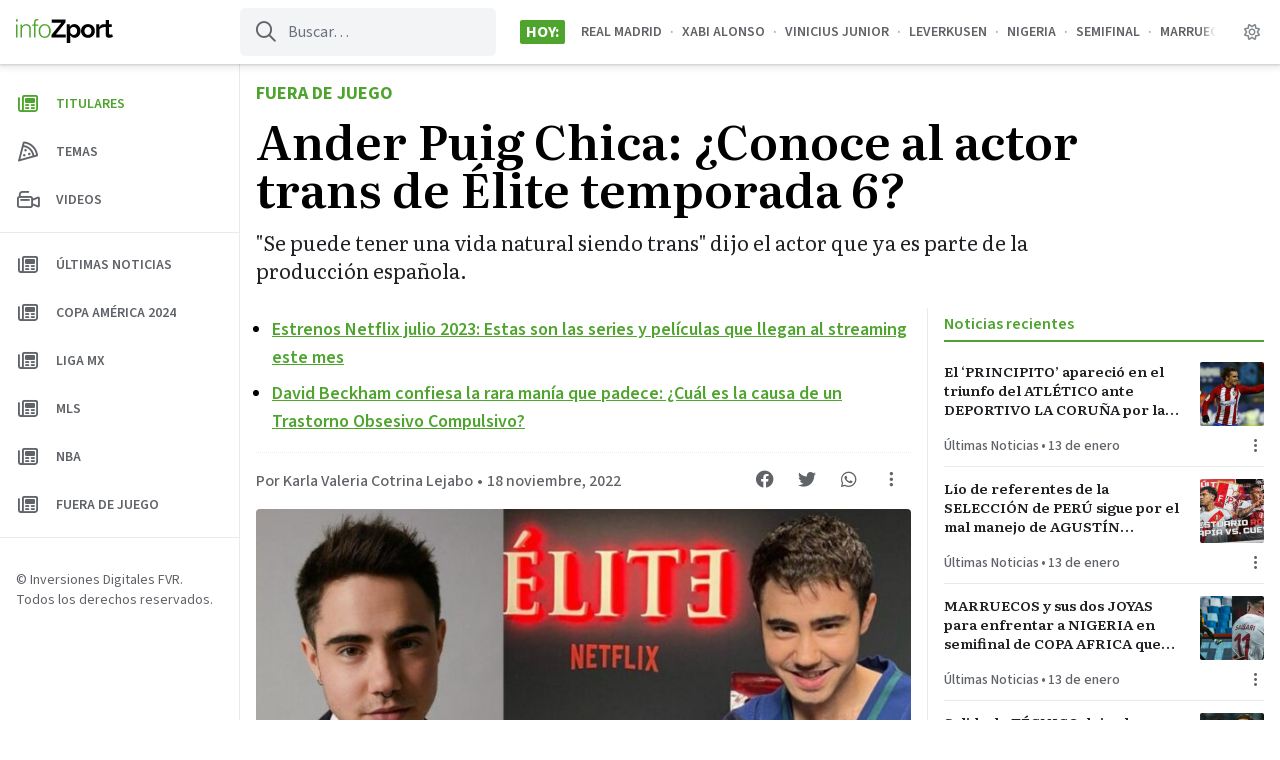

--- FILE ---
content_type: text/html; charset=UTF-8
request_url: https://infozport.com/ander-puig-chica-conoce-al-actor-trans-de-elite-temporada-6/
body_size: 17291
content:
<!doctype html>
<html lang="es" prefix="og: https://ogp.me/ns#" >
<head>
	<meta charset="UTF-8" />
	<meta name="viewport" content="width=device-width, initial-scale=1" />
	<script id="infonews-init-theme" data-no-optimize="1" data-cfasync="false">
		// Avoid FOUC. This should be at the top of the head. I'm looking at you EZ.
		if ( ( 'theme' in localStorage ) ) {
			if ( localStorage.theme === 'dark' ) {
				document.documentElement.classList.add( 'dark' );
			}
			else if ( localStorage.theme === 'system' && window.matchMedia( '(prefers-color-scheme: dark)' ).matches ) {
				document.documentElement.classList.add( 'dark' );
			}
			else {
				document.documentElement.classList.remove( 'dark' );
			}
		}
		else {
			if ( window.matchMedia( '(prefers-color-scheme: dark)').matches ) {
				document.documentElement.classList.add( 'dark' );
			}
			else {
				document.documentElement.classList.remove( 'dark' );
			}
		}
	</script>
	
	<link rel="preconnect" href="https://fonts.googleapis.com">
	<link rel="preconnect" href="https://fonts.gstatic.com" crossorigin>
	<link href="https://fonts.googleapis.com/css2?family=Literata:ital,opsz,wght@0,7..72,400;0,7..72,600;0,7..72,700;1,7..72,400;1,7..72,700&family=Source+Sans+3:wght@400;500;600;700&display=swap" rel="stylesheet" media="print" onload="this.media='all'">
	
		<style>img:is([sizes="auto" i], [sizes^="auto," i]) { contain-intrinsic-size: 3000px 1500px }</style>
	
<!-- Optimización para motores de búsqueda de Rank Math -  https://rankmath.com/ -->
<title>Ander Puig Chica: ¿Conoce al actor trans de Élite temporada 6? - Infozport</title>
<meta name="description" content="&quot;Se puede tener una vida natural siendo trans&quot; dijo el actor que ya es parte de la producción española."/>
<meta name="robots" content="follow, index, max-snippet:-1, max-video-preview:-1, max-image-preview:large"/>
<link rel="canonical" href="https://infozport.com/ander-puig-chica-conoce-al-actor-trans-de-elite-temporada-6/" />
<meta property="og:locale" content="es_ES" />
<meta property="og:type" content="article" />
<meta property="og:title" content="Ander Puig Chica: ¿Conoce al actor trans de Élite temporada 6? - Infozport" />
<meta property="og:description" content="&quot;Se puede tener una vida natural siendo trans&quot; dijo el actor que ya es parte de la producción española." />
<meta property="og:url" content="https://infozport.com/ander-puig-chica-conoce-al-actor-trans-de-elite-temporada-6/" />
<meta property="og:site_name" content="Infozport" />
<meta property="article:tag" content="netflix" />
<meta property="article:section" content="Fuera de Juego" />
<meta property="og:updated_time" content="2022-11-18T16:33:38-05:00" />
<meta property="og:image" content="https://infozport.com/wp-content/uploads/2022/11/ENTRADAS-DISPONIBLES-5.jpg" />
<meta property="og:image:secure_url" content="https://infozport.com/wp-content/uploads/2022/11/ENTRADAS-DISPONIBLES-5.jpg" />
<meta property="og:image:width" content="1080" />
<meta property="og:image:height" content="612" />
<meta property="og:image:alt" content="Ander Puig Chica: ¿Conoce al actor trans de Élite temporada 6?" />
<meta property="og:image:type" content="image/jpeg" />
<meta property="article:published_time" content="2022-11-18T16:33:37-05:00" />
<meta property="article:modified_time" content="2022-11-18T16:33:38-05:00" />
<meta name="twitter:card" content="summary_large_image" />
<meta name="twitter:title" content="Ander Puig Chica: ¿Conoce al actor trans de Élite temporada 6? - Infozport" />
<meta name="twitter:description" content="&quot;Se puede tener una vida natural siendo trans&quot; dijo el actor que ya es parte de la producción española." />
<meta name="twitter:image" content="https://infozport.com/wp-content/uploads/2022/11/ENTRADAS-DISPONIBLES-5.jpg" />
<meta name="twitter:label1" content="Escrito por" />
<meta name="twitter:data1" content="Karla Valeria Cotrina Lejabo" />
<meta name="twitter:label2" content="Tiempo de lectura" />
<meta name="twitter:data2" content="1 minuto" />
<script type="application/ld+json" class="rank-math-schema">{"@context":"https://schema.org","@graph":[{"@type":["NewsMediaOrganization","Organization"],"@id":"https://infozport.com/#organization","name":"Infozport","url":"https://infozport.com","logo":{"@type":"ImageObject","@id":"https://infozport.com/#logo","url":"https://infozport.com/wp-content/uploads/2020/07/cropped-iconoredes.png","contentUrl":"https://infozport.com/wp-content/uploads/2020/07/cropped-iconoredes.png","caption":"Infozport","inLanguage":"es","width":"512","height":"512"}},{"@type":"WebSite","@id":"https://infozport.com/#website","url":"https://infozport.com","name":"Infozport","alternateName":"Infozport","publisher":{"@id":"https://infozport.com/#organization"},"inLanguage":"es"},{"@type":"ImageObject","@id":"https://infozport.com/wp-content/uploads/2022/11/ENTRADAS-DISPONIBLES-5.jpg","url":"https://infozport.com/wp-content/uploads/2022/11/ENTRADAS-DISPONIBLES-5.jpg","width":"1080","height":"612","inLanguage":"es"},{"@type":"WebPage","@id":"https://infozport.com/ander-puig-chica-conoce-al-actor-trans-de-elite-temporada-6/#webpage","url":"https://infozport.com/ander-puig-chica-conoce-al-actor-trans-de-elite-temporada-6/","name":"Ander Puig Chica: \u00bfConoce al actor trans de \u00c9lite temporada 6? - Infozport","datePublished":"2022-11-18T16:33:37-05:00","dateModified":"2022-11-18T16:33:38-05:00","isPartOf":{"@id":"https://infozport.com/#website"},"primaryImageOfPage":{"@id":"https://infozport.com/wp-content/uploads/2022/11/ENTRADAS-DISPONIBLES-5.jpg"},"inLanguage":"es"},{"@type":"Person","@id":"https://infozport.com/author/kcotrinal/","name":"Karla Valeria Cotrina Lejabo","url":"https://infozport.com/author/kcotrinal/","image":{"@type":"ImageObject","@id":"https://secure.gravatar.com/avatar/6086b5881e250067b04da2a2ab19ef29a25f77260a4773a2286f7b15fc31b547?s=96&amp;d=mm&amp;r=g","url":"https://secure.gravatar.com/avatar/6086b5881e250067b04da2a2ab19ef29a25f77260a4773a2286f7b15fc31b547?s=96&amp;d=mm&amp;r=g","caption":"Karla Valeria Cotrina Lejabo","inLanguage":"es"},"worksFor":{"@id":"https://infozport.com/#organization"}},{"@type":"NewsArticle","headline":"Ander Puig Chica: \u00bfConoce al actor trans de \u00c9lite temporada 6? - Infozport","datePublished":"2022-11-18T16:33:37-05:00","dateModified":"2022-11-18T16:33:38-05:00","articleSection":"Fuera de Juego","author":{"@id":"https://infozport.com/author/kcotrinal/","name":"Karla Valeria Cotrina Lejabo"},"publisher":{"@id":"https://infozport.com/#organization"},"description":"&quot;Se puede tener una vida natural siendo trans&quot; dijo el actor que ya es parte de la producci\u00f3n espa\u00f1ola.","name":"Ander Puig Chica: \u00bfConoce al actor trans de \u00c9lite temporada 6? - Infozport","@id":"https://infozport.com/ander-puig-chica-conoce-al-actor-trans-de-elite-temporada-6/#richSnippet","isPartOf":{"@id":"https://infozport.com/ander-puig-chica-conoce-al-actor-trans-de-elite-temporada-6/#webpage"},"image":{"@id":"https://infozport.com/wp-content/uploads/2022/11/ENTRADAS-DISPONIBLES-5.jpg"},"inLanguage":"es","mainEntityOfPage":{"@id":"https://infozport.com/ander-puig-chica-conoce-al-actor-trans-de-elite-temporada-6/#webpage"}}]}</script>
<!-- /Plugin Rank Math WordPress SEO -->

<link rel='dns-prefetch' href='//www.googletagmanager.com' />
<link rel='dns-prefetch' href='//pagead2.googlesyndication.com' />
<link rel="alternate" type="application/rss+xml" title="Infozport &raquo; Feed" href="https://infozport.com/feed/" />
<link rel="alternate" type="application/rss+xml" title="Infozport &raquo; Feed de los comentarios" href="https://infozport.com/comments/feed/" />
<style id='classic-theme-styles-inline-css'>
/*! This file is auto-generated */
.wp-block-button__link{color:#fff;background-color:#32373c;border-radius:9999px;box-shadow:none;text-decoration:none;padding:calc(.667em + 2px) calc(1.333em + 2px);font-size:1.125em}.wp-block-file__button{background:#32373c;color:#fff;text-decoration:none}
</style>
<style id='infonews-extra-live-update-style-inline-css'>
.wp-block-infonews-extra-live-update{border-top:1px solid #e8eaec;padding:16px 0}body:not(.wp-admin) .wp-block-infonews-extra-live-update{transition:transform .1s ease-in-out}body:not(.wp-admin) .wp-block-infonews-extra-live-update:hover{background:#f6f6f6;border-radius:4px;box-shadow:0 0 16px rgba(0,0,0,.14);margin-left:-16px;margin-right:-16px;padding-left:16px;padding-right:16px;transform:scale(1.03)}.dark body:not(.wp-admin) .wp-block-infonews-extra-live-update:hover{background-color:#37383c}.dark .wp-block-infonews-extra-live-update{border-color:#3d4043}.wp-block-infonews-extra-live-update .block-time{color:#ef4444;font-weight:600}.dark .wp-block-infonews-extra-live-update .block-time{color:#df7575}.wp-block-infonews-extra-live-update .block-headline{color:#202124;font-weight:500}.dark .wp-block-infonews-extra-live-update .block-headline{color:#fff}

</style>
<link rel='stylesheet' id='infonews-style-css' href='https://infozport.com/wp-content/themes/infonews/style.css?ver=1.0.0w4' media='all' />
<link rel='stylesheet' id='infonews-print-style-css' href='https://infozport.com/wp-content/themes/infonews/style-print.css?ver=1.0.0w4' media='print' />
		
		<script id="infonews-global-vars">
			window.infonews = {"site_url":"https:\/\/infozport.com\/","rest_base_url":"https:\/\/infozport.com\/wp-json\/","logo":{"color_light":"https:\/\/infozport.com\/wp-content\/uploads\/2022\/04\/logo-infozport-color-light-1.svg","color_dark":"https:\/\/infozport.com\/wp-content\/uploads\/2022\/04\/logo-infozport-color-dark-1.svg","grayscale_light":"https:\/\/infozport.com\/wp-content\/uploads\/2022\/04\/logo-infozport-grayscale-light-1.svg","grayscale_dark":"https:\/\/infozport.com\/wp-content\/uploads\/2022\/04\/logo-infozport-grayscale-dark-1.svg"},"topics":{"posts_per_page":24},"tag_archive_id":null,"category_archive_id":null,"author_archive_id":null,"subscriber_needs_profile":null,"country_id":""};
		</script>

		<script src="https://infozport.com/wp-content/themes/infonews/assets/js/newsbox-tools.js?ver=1.0.0w4" id="infonews-newsbox-tools-script-js"></script>

<!-- Fragmento de código de la etiqueta de Google (gtag.js) añadida por Site Kit -->
<!-- Fragmento de código de Google Analytics añadido por Site Kit -->
<script src="https://www.googletagmanager.com/gtag/js?id=G-6ZHWTG2C38" id="google_gtagjs-js" async></script>
<script id="google_gtagjs-js-after">
window.dataLayer = window.dataLayer || [];function gtag(){dataLayer.push(arguments);}
gtag("set","linker",{"domains":["infozport.com"]});
gtag("js", new Date());
gtag("set", "developer_id.dZTNiMT", true);
gtag("config", "G-6ZHWTG2C38");
</script>
<link rel="https://api.w.org/" href="https://infozport.com/wp-json/" /><link rel="alternate" title="JSON" type="application/json" href="https://infozport.com/wp-json/wp/v2/posts/42832" /><link rel="EditURI" type="application/rsd+xml" title="RSD" href="https://infozport.com/xmlrpc.php?rsd" />
<link rel='shortlink' href='https://infozport.com/?p=42832' />
<link rel="alternate" title="oEmbed (JSON)" type="application/json+oembed" href="https://infozport.com/wp-json/oembed/1.0/embed?url=https%3A%2F%2Finfozport.com%2Fander-puig-chica-conoce-al-actor-trans-de-elite-temporada-6%2F" />
<link rel="alternate" title="oEmbed (XML)" type="text/xml+oembed" href="https://infozport.com/wp-json/oembed/1.0/embed?url=https%3A%2F%2Finfozport.com%2Fander-puig-chica-conoce-al-actor-trans-de-elite-temporada-6%2F&#038;format=xml" />
<meta name="generator" content="Site Kit by Google 1.170.0" /><meta name="visitor_country" value="US" />		
		<style type="text/css" id="infonews-customizer-css">
			:root {
				--color-light-primary: #4FA42E;
--color-light-primary-rgb: 79 164 46;
--color-light-primary-2: #4b9c2c;
--color-light-primary-2-rgb: 75 156 44;
				--color-dark-primary: #A7E58E;
--color-dark-primary-rgb: 167 229 142;
--color-dark-primary-2: #9fda87;
--color-dark-primary-2-rgb: 159 218 135;
			}

					</style>

		
<!-- Metaetiquetas de Google AdSense añadidas por Site Kit -->
<meta name="google-adsense-platform-account" content="ca-host-pub-2644536267352236">
<meta name="google-adsense-platform-domain" content="sitekit.withgoogle.com">
<!-- Acabar con las metaetiquetas de Google AdSense añadidas por Site Kit -->

		<!-- EZ targeting -->
		<meta name="category" content="tendencias" />
		
		<!-- GTM Data Layer -->
		<script data-no-optimize="1" data-cfasync="false">
			window.dataLayer = window.dataLayer || [];
			window.dataLayer.push({
				'wpCategorySlug': 'tendencias',
				'wpUser': 'kcotrinal',
			});
		</script>
	
		<link rel="amphtml" href="https://infozport.com/ander-puig-chica-conoce-al-actor-trans-de-elite-temporada-6/?amp=1">
<!-- Fragmento de código de Google Adsense añadido por Site Kit -->
<script async src="https://pagead2.googlesyndication.com/pagead/js/adsbygoogle.js?client=ca-pub-1072358129093175&amp;host=ca-host-pub-2644536267352236" crossorigin="anonymous"></script>

<!-- Final del fragmento de código de Google Adsense añadido por Site Kit -->
<link rel="icon" href="https://infozport.com/wp-content/uploads/2020/07/cropped-iconoredes-32x32.png" sizes="32x32" />
<link rel="icon" href="https://infozport.com/wp-content/uploads/2020/07/cropped-iconoredes-192x192.png" sizes="192x192" />
<link rel="apple-touch-icon" href="https://infozport.com/wp-content/uploads/2020/07/cropped-iconoredes-180x180.png" />
<meta name="msapplication-TileImage" content="https://infozport.com/wp-content/uploads/2020/07/cropped-iconoredes-270x270.png" />
<script>window.pushMST_config={"vapidPK":"BB2vA6JU7GMq0Akz9fuFQ-yeWGie-8uYhzNgVjuDBHxZ5A1Ca2Cy2s0Rr1E23mZlqHf1ix-1K-Frcd5HZcAGY6Y","enableOverlay":true,"swPath":"/sw.js","i18n":{}};
  var pushmasterTag = document.createElement('script');
  pushmasterTag.src = "https://cdn.pushmaster-cdn.xyz/scripts/publishers/621fa866da58ce0009c0a68f/SDK.js";
  pushmasterTag.setAttribute('defer','');

  var firstScriptTag = document.getElementsByTagName('script')[0];
  firstScriptTag.parentNode.insertBefore(pushmasterTag, firstScriptTag);
</script>

<script type="text/javascript" src="https://services.brid.tv/player/build/brid.outstream.min.js"></script> <script type="text/javascript"> $bos("Brid_65598388", {"id":"26584","width":"480","height":"270","inviewBottomOffset":"120px"}); </script></head>

<body class="wp-singular post-template-default single single-post postid-42832 single-format-standard wp-custom-logo wp-embed-responsive wp-theme-infonews wp-child-theme-infozport no-js bg-light-background dark:bg-dark-background antialiased singular has-tab-bar no-widgets">


<div id="page" class="site">
	<a class="skip-link screen-reader-text" href="#content">Saltar al contenido</a>

<header id="masthead" class="site-header sticky inset-x-0 top-0 bg-light-card-background dark:bg-dark-card-background z-50 shadow-[0px_1px_2px_rgba(60,64,67,0.2),_0px_2px_6px_2px_rgba(60,64,67,0.1)] dark:shadow-none">
    
<div id="site-branding" class="relative z-10 font-sans">
	
<div class="flex lg:hidden items-center justify-center h-14 relative">
	<a
		class="z-10 font-bold text-base text-light-body dark:text-dark-body"
		href="https://infozport.com/"
		title="Ir a la página principal"
	>
		
            <img
                class="max-h-6 block dark:hidden"
                width="97"
                height="24"
                src="https://infozport.com/wp-content/uploads/2022/04/logo-infozport-color-light-1.svg"
                alt=""
            />
			
            <img
                class="max-h-6 hidden dark:block"
                width="97"
                height="24"
                src="https://infozport.com/wp-content/uploads/2022/04/logo-infozport-color-dark-1.svg"
                alt=""
            />
		
			</a>

	<div class="flex items-center justify-between absolute inset-0 z-0 py-1 pl-3 pr-4">
						
			<a
				class="flex flex-shrink-0 w-8 h-8 items-center justify-center text-light-header-icon dark:text-dark-header-icon"
				href="https://infozport.com/?s="
				title="Ir a la página de búsqueda"
			>
				<i class="fa-regular fa-search"></i>
			</a>

		
		<div class="flex flex-shrink-0">
			<im-theme-switch dropdown-id="theme-mode-dropdown-mobile"></im-theme-switch>

			<!--				
					<a href="https://infozport.com/auth/?next_url=ander-puig-chica-conoce-al-actor-trans-de-elite-temporada-6" class="btn-circle btn-circle_user toggle-button">
						<i class="fa-regular fa-user"></i>
					</a>

							-->
		</div>
	</div>
</div>

	
<div class="hidden lg:flex h-16 items-center relative">
    <div class="w-60 px-4 flex-shrink-0 flex">
        <a id="header-logo-desktop" class="inline-flex flex-col relative" href="https://infozport.com/">

            <img
                class="max-h-6 inline-block dark:hidden"
                width="97"
                height="24"
                src="https://infozport.com/wp-content/uploads/2022/04/logo-infozport-color-light-1.svg"
                alt=""
                loading="lazy"
            />

            <img
                class="max-h-6 hidden dark:inline-block"
                width="97"
                height="24"
                src="https://infozport.com/wp-content/uploads/2022/04/logo-infozport-color-dark-1.svg"
                alt=""
                loading="lazy"
            />

            <span class="font-sm font-bold text-xs uppercase leading-none mt-0.5 text-light-meta dark:text-dark-meta"></span>
            
        </a>
    </div>

    <form id="header-search" class="flex-shrink-0 self-stretch text-light-meta dark:text-dark-meta my-2 mr-6 relative" method="get" action="https://infozport.com/">
        <input class="bg-transparent h-full border-none pl-12 pr-3 rounded-md bg-gray-100 dark:bg-zinc-800 focus:bg-zinc-200 dark:focus:bg-zinc-700 focus:ring-0" type="text" name="s" placeholder="Buscar…" />
        <i class="absolute left-4 top-0 h-full !flex items-center text-xl fa-regular fa-search"></i>
    </form>

    <div id="site-header-tags" class="flex min-w-0 flex-grow mr-4 uppercase font-bold">
        
            <div class="flex-shrink-0 flex-nowrap self-center px-1.5 rounded-sm bg-light-primary dark:bg-dark-primary text-white dark:text-black">Hoy:</div>

            <div class="min-w-0 relative">
                <div class="absolute inset-y-0 w-4 left-0 bg-gradient-to-r from-light-card-background dark:from-dark-card-background"></div>
            
                <div class="flex p-4 overflow-auto scrollbar-hide text-light-meta dark:text-dark-meta font-semibold text-sm">
                    <a class="flex-nowrap whitespace-nowrap hover:text-light-primary dark:hover:text-dark-primary" href="https://infozport.com/tag/real-madrid/">Real Madrid</a><span class="mx-2 text-gray-400 dark:text-zinc-500">&#183;</span><a class="flex-nowrap whitespace-nowrap hover:text-light-primary dark:hover:text-dark-primary" href="https://infozport.com/tag/xabi-alonso/">Xabi Alonso</a><span class="mx-2 text-gray-400 dark:text-zinc-500">&#183;</span><a class="flex-nowrap whitespace-nowrap hover:text-light-primary dark:hover:text-dark-primary" href="https://infozport.com/tag/vinicius-junior/">Vinicius Junior</a><span class="mx-2 text-gray-400 dark:text-zinc-500">&#183;</span><a class="flex-nowrap whitespace-nowrap hover:text-light-primary dark:hover:text-dark-primary" href="https://infozport.com/tag/leverkusen/">Leverkusen</a><span class="mx-2 text-gray-400 dark:text-zinc-500">&#183;</span><a class="flex-nowrap whitespace-nowrap hover:text-light-primary dark:hover:text-dark-primary" href="https://infozport.com/tag/nigeria/">Nigeria</a><span class="mx-2 text-gray-400 dark:text-zinc-500">&#183;</span><a class="flex-nowrap whitespace-nowrap hover:text-light-primary dark:hover:text-dark-primary" href="https://infozport.com/tag/semifinal/">Semifinal</a><span class="mx-2 text-gray-400 dark:text-zinc-500">&#183;</span><a class="flex-nowrap whitespace-nowrap hover:text-light-primary dark:hover:text-dark-primary" href="https://infozport.com/tag/marruecos/">marruecos</a><span class="mx-2 text-gray-400 dark:text-zinc-500">&#183;</span><a class="flex-nowrap whitespace-nowrap hover:text-light-primary dark:hover:text-dark-primary" href="https://infozport.com/tag/brahim-diaz-2/">brahim diaz</a><span class="mx-2 text-gray-400 dark:text-zinc-500">&#183;</span><a class="flex-nowrap whitespace-nowrap hover:text-light-primary dark:hover:text-dark-primary" href="https://infozport.com/tag/achraf-hakimi/">ACHRAF HAKIMI</a><span class="mx-2 text-gray-400 dark:text-zinc-500">&#183;</span><a class="flex-nowrap whitespace-nowrap hover:text-light-primary dark:hover:text-dark-primary" href="https://infozport.com/tag/superaguilas/">SUPERAGUILAS</a><span class="mx-2 text-gray-400 dark:text-zinc-500">&#183;</span><a class="flex-nowrap whitespace-nowrap hover:text-light-primary dark:hover:text-dark-primary" href="https://infozport.com/tag/renato-tapia/">Renato Tapia</a><span class="mx-2 text-gray-400 dark:text-zinc-500">&#183;</span><a class="flex-nowrap whitespace-nowrap hover:text-light-primary dark:hover:text-dark-primary" href="https://infozport.com/tag/christian-cueva/">Christian Cueva</a>                </div>
        
                <div class="absolute inset-y-0 w-4 right-0 bg-gradient-to-l from-light-card-background dark:from-dark-card-background"></div>
            </div>

                    
    </div>

    <im-theme-switch class="mr-2" dropdown-id="theme-mode-dropdown-desktop"></im-theme-switch>

    <!--        
            <a href="https://infozport.com/auth/?next_url=ander-puig-chica-conoce-al-actor-trans-de-elite-temporada-6" class="btn-circle btn-circle_user toggle-button mr-4">
                <i class="fa-regular fa-user"></i>
            </a>

            -->
</div>
</div>

<script>
	(function() {
		const backButton = document.querySelector('#infonews-back-button');

		if (!backButton) {
			return false;
		}

		const fallbackUrl = backButton.href;
		const referrer = document.referrer ?? '';
		let hasHistory = false;

		window.addEventListener('beforeunload', () => {
			hasHistory = true
			console.log('hasHistory', hasHistory);
		});

		backButton.addEventListener('click', (event) => {
			event.preventDefault();

			if (window.history.length > 1 && referrer.startsWith(window.infonews.site_url)) {
				window.history.go(-1);
			}

			setTimeout(function() {
				if (!hasHistory) {
					console.log('no history, go home');
					window.location.href = fallbackUrl;
				}
			}, 200);

			return false;
		});
	})();
</script>
</header>

	
	<div id="content" class="site-content lg:ml-60">
		<div id="primary" class="content-area overflow-hidden">
			<main id="main" class="site-main">

				
<article id="post-42832" class="max-w-3xl lg:max-w-6xl mx-auto font-serif post-42832 post type-post status-publish format-standard has-post-thumbnail hentry category-tendencias tag-netflix entry">

	<header id="entry-header" class="px-4 my-4 mb-4 lg:mb-6 max-w-4xl">
					<div>
				
									<a class="font-sans inline-block uppercase font-bold text-base lg:text-lg text-light-primary dark:text-dark-primary" href="https://infozport.com/category/tendencias/">
						Fuera de Juego					</a>
							</div>
		
		<h1 id="single-title" class="my-2 font-semibold text-3xl lg:text-5xl text-black dark:text-white">Ander Puig Chica: ¿Conoce al actor trans de Élite temporada 6?</h1>
		
		<div class="mt-4 text-xl text-light-body dark:text-dark-body">"Se puede tener una vida natural siendo trans" dijo el actor que ya es parte de la producción española.</div>	</header><!-- .entry-header -->

	<div class="lg:flex">
		<div id="entry-main-content" class="px-4 mb-4 flex-grow">

			
				<ul id="entry-featured-links" class="list-disc font-sans font-semibold text-lg pl-4 pb-2 mb-4 border-b border-dotted border-light-divider dark:border-dark-divider marker:text-light-meta dark:marker:text-dark-meta">
					
						
						<li class="my-2">
							<a class="text-light-primary dark:text-dark-primary underline hover:no-underline" href="https://infozport.com/estrenos-netflix-julio-2023-estas-son-las-series-y-peliculas-que-llegan-al-streaming-este-mes-kw/" target="">
								Estrenos Netflix julio 2023: Estas son las series y películas que llegan al streaming este mes							</a>
						</li>
						
					
						
						<li class="my-2">
							<a class="text-light-primary dark:text-dark-primary underline hover:no-underline" href="https://infozport.com/david-beckham-trastorno-obsesivo-compulsivo/" target="">
								David Beckham confiesa la rara manía que padece: ¿Cuál es la causa de un Trastorno Obsesivo Compulsivo?							</a>
						</li>
						
									</ul>

			
			<div id="entry-top-meta" class="sm:flex justify-between mb-2 text-light-meta dark:text-dark-meta">
				<div class="font-sans text-sm sm:text-base">
						
		<div class="font-sans text-sm md:text-base mb-2">
			<div class="flex">
				<a class="font-medium truncate hover:underline hover:text-light-primary dark:hover:text-dark-primary" title="Karla Valeria Cotrina Lejabo" href="https://infozport.com/author/kcotrinal/">Por Karla Valeria Cotrina Lejabo</a>	
				<span class="font-regular mx-0.5 lg:mx-1">&bull;</span>				
				<time class="flex-shrink-0 font-medium" title="18 noviembre, 2022 16:33" datetime="2022-11-18T16:33:37-05:00">18 noviembre, 2022</time>			</div>
		
					</div>
	
						</div>

				<div class="newsbox-tools flex flex-shrink-0 -mt-2.5 text-lg" data-post-id="42832" data-url="https://infozport.com/ander-puig-chica-conoce-al-actor-trans-de-elite-temporada-6/" data-post-title="Ander Puig Chica: ¿Conoce al actor trans de Élite temporada 6?">
					<a
						class="flex items-center justify-center w-10 h-10 mr-0.5 hover:text-light-primary dark:hover:text-dark-primary"
						target="_blank"
						href="https://www.facebook.com/sharer/sharer.php?u=https%3A%2F%2Finfozport.com%2Fander-puig-chica-conoce-al-actor-trans-de-elite-temporada-6%2F"
						title="Compartir en Facebook"
					>
						<i class="fa-brands fa-facebook"></i>
					</a>

					<a
						class="flex items-center justify-center w-10 h-10 mr-0.5 hover:text-light-primary dark:hover:text-dark-primary"
						target="_blank"
						href="https://twitter.com/intent/tweet?text=https%3A%2F%2Finfozport.com%2Fander-puig-chica-conoce-al-actor-trans-de-elite-temporada-6%2F"
						title="Compartir en Twitter"
					>
						<i class="fa-brands fa-twitter"></i>
					</a>

					<a
						class="flex items-center justify-center w-10 h-10 mr-0.5 hover:text-light-primary dark:hover:text-dark-primary"
						target="_blank"
						href="https://api.whatsapp.com/send?text=https%3A%2F%2Finfozport.com%2Fander-puig-chica-conoce-al-actor-trans-de-elite-temporada-6%2F"
						title="Compartir en WhatsApp"
					>
						<i class="fa-brands fa-whatsapp"></i>
					</a>

					<!--<button class="newsbox-tool-bookmark w-10 h-10 mr-0.5 hover:text-light-primary dark:hover:text-dark-primary">
						<i class="fa-regular fa-bookmark"></i>
					</button>-->

					<button
						class="newsbox-tool-options w-10 h-10 hover:text-light-primary dark:hover:text-dark-primary"
						title="Mostrar más opciones"
					>
						<i class="fa-regular fa-ellipsis-v"></i>
					</button>
				</div>
			</div><!-- #entry-top-meta -->
			
			
		
			<figure class="post-thumbnail mb-2 lg:mb-4">
				<img width="736" height="414" src="https://infozport.com/wp-content/uploads/2022/11/ENTRADAS-DISPONIBLES-5-736x414.jpg" class="aspect-video object-cover rounded-lg lg:rounded mx-auto wp-post-image" alt="" decoding="async" fetchpriority="high" srcset="https://infozport.com/wp-content/uploads/2022/11/ENTRADAS-DISPONIBLES-5-736x414.jpg 736w, https://infozport.com/wp-content/uploads/2022/11/ENTRADAS-DISPONIBLES-5-300x170.jpg 300w, https://infozport.com/wp-content/uploads/2022/11/ENTRADAS-DISPONIBLES-5-384x216.jpg 384w, https://infozport.com/wp-content/uploads/2022/11/ENTRADAS-DISPONIBLES-5-488x275.jpg 488w" sizes="(max-width: 736px) 100vw, 736px" style="width:100%;height:56.67%;max-width:1080px;">							</figure><!-- .post-thumbnail -->

				
			<div id="entry-content" class="entry-content mt-8 max-w-2xl mx-auto">
				
				
<p><strong>Ander Puig Chica | El actor de origen catalán es el nuevo integrante para la siguiente temporada de la súper producción de Netflix. La fanáticada está ansiosa por conocer las nuevas historias y ver cómo terminaron aquellas que se quedaron en suspenso la temporada pasada. Élite está de regreso este 18 de noviembre y no te lo vas a querer perder. </strong></p>


<div class="wp-block-infonews-extra-related-link">
	<div class="mx-8 my-4">
		<div class="separator-dotted"></div>

		<div class="font-semibold tracking-tight text-lg lg:text-xl my-2 leading-snug">
			<span class="text-light-body dark:text-dark-body">Mira también:</span>

			<a href="https://infozport.com/tendencias/elite-temporada-6-la-serie-espanola-ya-anuncio-fecha-de-estreno-ru/?utm_source=website&#038;utm_medium=single_post&#038;utm_campaign=related_links" target="_blank" rel="">Élite Temporada 6 Reparto: ¿Quiénes son los nuevos personajes?</a>		</div>

		<div class="separator-dotted"></div>
	</div>

	</div>


<figure class="wp-block-embed is-type-rich is-provider-twitter wp-block-embed-twitter"><div class="wp-block-embed__wrapper">
https://twitter.com/EliteNetflix/status/1593690194401714178
</div></figure>



<h2 class="wp-block-heading">¿Quién es Ander Puig Chica?</h2>



<p><a href="https://twitter.com/EliteNetflix/status/1488150269011677193" target="_blank" rel="noopener">Ander Puig </a> es un actor de 20 años nacido en Barcelona, España; desde muy pequeño tenía una admiración por el arte, pero no fue hasta los 17 que lo vió como la oportunidad de trabajo. Ha trabajado en prodccuiones como «Los despistados» y «Ser o no ser». Él es un joven trans y cuando se le pregunta sobre aquello señala que desde pequeño se sentía como un chico desde pequeño y no lo dijo hasta tiempo después por miedo a lo que me podrían decir los demás. Así mismo, aclara que no ha sido difícil y agradece no haber sufrido algún tipo de discriminación. </p>



<h2 class="wp-block-heading">ÉLITE Temporada 6 VER GRATIS</h2>



<p>La Serie será transmitida única y exclusivamente por Netflix este fin de semana, previo al mega evento deportivo del Mundial de Fútbol. Sin embargo, no todos los seguidores de esta serie cuentan con una cuenta en dicha plataforma, para ello existen otras plataformas como Cuevana que retransmite los capítulos de la serie, cabe precisar que esta no es una web del todo segura por lo que se deberá tomar sus precauciones.</p>



<figure class="wp-block-embed is-type-rich is-provider-twitter wp-block-embed-twitter"><div class="wp-block-embed__wrapper">
<blockquote class="twitter-tweet" data-width="550" data-dnt="true"><p lang="es" dir="ltr">estas taquillas esconden muchos secretos. <a href="https://twitter.com/hashtag/Elite6?src=hash&amp;ref_src=twsrc%5Etfw" target="_blank" rel="noopener">#Elite6</a> ya está disponible, solo en Netflix.<br><br>these lockers have secrets to hide. Elite 6 is now streaming only on Netflix. <a href="https://t.co/imjxSxvTEk">pic.twitter.com/imjxSxvTEk</a></p>&mdash; EliteNetflix (@EliteNetflix) <a href="https://twitter.com/EliteNetflix/status/1593514410156253185?ref_src=twsrc%5Etfw" target="_blank" rel="noopener">November 18, 2022</a></blockquote><script async src="https://platform.twitter.com/widgets.js" charset="utf-8"></script>
</div></figure>

							</div><!-- #entry-content -->

			<footer id="entry-footer" class="mt-6 max-w-2xl mx-auto text-light-meta dark:text-dark-meta">
				

	
	<a
		id="entry-author-bio"
		href="https://infozport.com/author/kcotrinal/"
		itemscope
		itemtype="https://schema.org/Person"
		itemprop="url"
		class="flex flex-col sm:flex-row items-center gap-2 sm:gap-4 font-sans my-4 p-4 rounded-lg bg-gray-50 dark:bg-dark-card-background hover:bg-gray-100 dark:hover:bg-dark-card-background-hover"
	>
		
		<div class="text-sm text-center sm:text-left text-light-meta dark:text-dark-meta">
			<h2 class="block text-base">
				Por <span class="font-medium" itemprop="name">Karla Valeria Cotrina Lejabo</span>			</h2>
			
					</div>
	</a>



				<div class="my-4 font-sans">
					
	<div class="flex font-medium">
		<a class="truncate" href="https://infozport.com/category/tendencias/" title="Fuera de Juego">Fuera de Juego</a><span class="mx-0.5">&bull;</span><time class="flex-shrink-0 font-medium" title="18 noviembre, 2022 16:33" datetime="2022-11-18T16:33:37-05:00">18 noviembre, 2022</time>	</div>

					</div>

				
				
	<div id="related-single-post-tags" class="my-4 font-sans">
		<h2 class="font-semibold mb-1 text-light-body dark:text-dark-body">Temas relacionados:</h2>

		<div class="flex flex-wrap items-center font-medium text-base gap-1">
			<a class="inline-flex flex-nowrap rounded px-3 py-1 flex-shrink-0 border border-light-border hover:border-transparent dark:border-dark-border hover:text-light-card-background dark:hover:text-dark-card-background bg-light-card-background hover:bg-light-primary dark:bg-dark-card-background dark:hover:bg-dark-primary " href="https://infozport.com/tag/netflix/">Netflix</a>		</div>
	</div>


				

				

									<a
						href="https://news.google.com/publications/CAAqBwgKMPe3rQswhMPFAw"
						target="_blank"
						class="flex items-center justify-center max-w-sm mx-auto font-sans text-light-body dark:text-dark-body bg-light-card-background hover:bg-light-card-background-hover dark:bg-dark-card-background dark:hover:bg-dark-card-background-hover border border-light-border dark:border-dark-border rounded-full px-3 py-2"
					>
						<img
							class="mr-4"
							src="https://infozport.com/wp-content/themes/infonews/assets/images/icon-google-news.png"
							width="24"
							height="24"
							alt="Google News logo"
						/>

						<span class="font-medium">
							Síguenos en Google Noticias						</span>
					</a>
							</footer><!-- #entry-footer -->
			
			
<aside id="entry-aside-footer" class="mt-6">
	<hr class="my-6">

	
			<div id="entry-related-news" class="lg:hidden my-6">
			<h2 class="text-base font-medium font-sans my-2 text-light-body dark:text-dark-body">
				Noticias relacionadas			</h2>

			<div class="grid-overflow -mx-4" style="--columns: 4">
				
<article id="post-52732" class="pt-3 pb-1 px-2 rounded border bg-light-card dark:bg-dark-card-background border-light-border dark:border-dark-border snap-center overflow-hidden post-52732 post type-post status-publish format-standard has-post-thumbnail hentry category-tendencias tag-estrenos tag-julio tag-netflix tag-streaming country-peru entry">

	
<header class="entry-header flex items-start mb-2 min-h-[60px]">
	<figure class="flex-shrink-0 mr-2">
		<a href="https://infozport.com/estrenos-netflix-julio-2023-estas-son-las-series-y-peliculas-que-llegan-al-streaming-este-mes-kw/" tabindex="-1">
			<img width="64" height="64" src="https://infozport.com/wp-content/uploads/2023/07/series-128x128.jpg" class="rounded-sm wp-post-image" alt="" loading="lazy" decoding="async" srcset="https://infozport.com/wp-content/uploads/2023/07/series-128x128.jpg 128w, https://infozport.com/wp-content/uploads/2023/07/series-224x224.jpg 224w" sizes="auto, (max-width: 64px) 100vw, 64px" style="width:100%;height:100%;max-width:64px;">		</a>
	</figure>
	
	<h2 class="font-semibold font-serif text-base leading-snug text-light-body dark:text-dark-body"><a class="block line-clamp-3" href="https://infozport.com/estrenos-netflix-julio-2023-estas-son-las-series-y-peliculas-que-llegan-al-streaming-este-mes-kw/">Estrenos Netflix julio 2023: Estas son las series y películas que llegan al streaming este mes</a></h2></header><!-- .entry-header -->

	
<footer class="entry-footer flex justify-between items-center font-sans text-light-meta dark:text-dark-meta">
    <div class="font-sans text-sm mr-2">
        
	<div class="flex font-medium">
		<a class="truncate" href="https://infozport.com/category/tendencias/" title="Fuera de Juego">Fuera de Juego</a><span class="mx-0.5">&bull;</span><time class="flex-shrink-0 font-medium" title="1 julio, 2023 18:16" datetime="2023-07-01T18:16:49-05:00">1 julio, 2023</time>	</div>

	    </div>

    <div class="newsbox-tools flex-shrink-0 -mr-1" data-post-id="52732" data-url="https://infozport.com/estrenos-netflix-julio-2023-estas-son-las-series-y-peliculas-que-llegan-al-streaming-este-mes-kw/" data-post-title="Estrenos Netflix julio 2023: Estas son las series y películas que llegan al streaming este mes">
        <!--<button class="newsbox-tool-bookmark w-6 h-6">
            <i class="fa-regular fa-bookmark"></i>
        </button>-->

        <button class="newsbox-tool-options w-6 h-6">
            <i class="fa-regular fa-ellipsis-v"></i>
        </button>
    </div>
</footer>

</article><!-- #post-${ID} -->

<article id="post-51956" class="pt-3 pb-1 px-2 rounded border bg-light-card dark:bg-dark-card-background border-light-border dark:border-dark-border snap-center overflow-hidden post-51956 post type-post status-publish format-standard has-post-thumbnail hentry category-tendencias tag-david-beckham tag-david-beckham-edad tag-david-beckham-hijos tag-david-beckham-instagram tag-david-beckham-limpieza tag-david-beckham-mania tag-david-beckham-netflix tag-david-beckham-toc tag-david-beckham-toc-limpieza tag-netflix tag-que-es-trastorno-obsesivo-compulsivo tag-trastorno-obsesivo-compulsivo country-peru entry">

	
<header class="entry-header flex items-start mb-2 min-h-[60px]">
	<figure class="flex-shrink-0 mr-2">
		<a href="https://infozport.com/david-beckham-trastorno-obsesivo-compulsivo/" tabindex="-1">
			<img width="64" height="64" src="https://infozport.com/wp-content/uploads/2023/04/David-Beckham-Instagram-@davidbeckham-128x128.jpg" class="rounded-sm wp-post-image" alt="David Beckham" loading="lazy" decoding="async" srcset="https://infozport.com/wp-content/uploads/2023/04/David-Beckham-Instagram-@davidbeckham-128x128.jpg 128w, https://infozport.com/wp-content/uploads/2023/04/David-Beckham-Instagram-@davidbeckham-224x224.jpg 224w" sizes="auto, (max-width: 64px) 100vw, 64px" style="width:100%;height:100%;max-width:64px;" />		</a>
	</figure>
	
	<h2 class="font-semibold font-serif text-base leading-snug text-light-body dark:text-dark-body"><a class="block line-clamp-3" href="https://infozport.com/david-beckham-trastorno-obsesivo-compulsivo/">David Beckham confiesa la rara manía que padece: ¿Cuál es la causa de un Trastorno Obsesivo Compulsivo?</a></h2></header><!-- .entry-header -->

	
<footer class="entry-footer flex justify-between items-center font-sans text-light-meta dark:text-dark-meta">
    <div class="font-sans text-sm mr-2">
        
	<div class="flex font-medium">
		<a class="truncate" href="https://infozport.com/category/tendencias/" title="Fuera de Juego">Fuera de Juego</a><span class="mx-0.5">&bull;</span><time class="flex-shrink-0 font-medium" title="1 mayo, 2023 13:00" datetime="2023-05-01T13:00:00-05:00">1 mayo, 2023</time>	</div>

	    </div>

    <div class="newsbox-tools flex-shrink-0 -mr-1" data-post-id="51956" data-url="https://infozport.com/david-beckham-trastorno-obsesivo-compulsivo/" data-post-title="David Beckham confiesa la rara manía que padece: ¿Cuál es la causa de un Trastorno Obsesivo Compulsivo?">
        <!--<button class="newsbox-tool-bookmark w-6 h-6">
            <i class="fa-regular fa-bookmark"></i>
        </button>-->

        <button class="newsbox-tool-options w-6 h-6">
            <i class="fa-regular fa-ellipsis-v"></i>
        </button>
    </div>
</footer>

</article><!-- #post-${ID} -->

<article id="post-50342" class="pt-3 pb-1 px-2 rounded border bg-light-card dark:bg-dark-card-background border-light-border dark:border-dark-border snap-center overflow-hidden post-50342 post type-post status-publish format-standard has-post-thumbnail hentry category-tendencias tag-a-traves-de-mi-ventana tag-amigos-con-derecho tag-amor-y-otras-drogas tag-el-lado-bueno-de-las-cosas tag-netflix tag-netflix-2022 tag-netflix-2023 tag-peliculas tag-peliculas-con-escenas-eroticas tag-peliculas-de-amor tag-peliculas-de-comedia tag-peliculas-de-romance tag-peliculas-para-cita-romantica tag-peliculas-romanticas tag-pelliculas-para-ver-en-pareja tag-que-peliculas-ver-en-netflix tag-recomendaciones-de-netflix country-peru entry">

	
<header class="entry-header flex items-start mb-2 min-h-[60px]">
	<figure class="flex-shrink-0 mr-2">
		<a href="https://infozport.com/peliculas-para-ver-en-pareja-netflix/" tabindex="-1">
			<img width="64" height="64" src="https://infozport.com/wp-content/uploads/2023/04/netflix-e1681427597448-128x128.jpg" class="rounded-sm wp-post-image" alt="netflix" loading="lazy" decoding="async" srcset="https://infozport.com/wp-content/uploads/2023/04/netflix-e1681427597448-128x128.jpg 128w, https://infozport.com/wp-content/uploads/2023/04/netflix-e1681427597448-224x224.jpg 224w" sizes="auto, (max-width: 64px) 100vw, 64px" style="width:100%;height:100%;max-width:64px;" />		</a>
	</figure>
	
	<h2 class="font-semibold font-serif text-base leading-snug text-light-body dark:text-dark-body"><a class="block line-clamp-3" href="https://infozport.com/peliculas-para-ver-en-pareja-netflix/">Las mejores películas en Netflix para ver en pareja: ¡Mira cuáles son las más atrevidas y fogosas!</a></h2></header><!-- .entry-header -->

	
<footer class="entry-footer flex justify-between items-center font-sans text-light-meta dark:text-dark-meta">
    <div class="font-sans text-sm mr-2">
        
	<div class="flex font-medium">
		<a class="truncate" href="https://infozport.com/category/tendencias/" title="Fuera de Juego">Fuera de Juego</a><span class="mx-0.5">&bull;</span><time class="flex-shrink-0 font-medium" title="16 abril, 2023 13:00" datetime="2023-04-16T13:00:00-05:00">16 abril, 2023</time>	</div>

	    </div>

    <div class="newsbox-tools flex-shrink-0 -mr-1" data-post-id="50342" data-url="https://infozport.com/peliculas-para-ver-en-pareja-netflix/" data-post-title="Las mejores películas en Netflix para ver en pareja: ¡Mira cuáles son las más atrevidas y fogosas!">
        <!--<button class="newsbox-tool-bookmark w-6 h-6">
            <i class="fa-regular fa-bookmark"></i>
        </button>-->

        <button class="newsbox-tool-options w-6 h-6">
            <i class="fa-regular fa-ellipsis-v"></i>
        </button>
    </div>
</footer>

</article><!-- #post-${ID} -->

<article id="post-49366" class="pt-3 pb-1 px-2 rounded border bg-light-card dark:bg-dark-card-background border-light-border dark:border-dark-border snap-center overflow-hidden post-49366 post type-post status-publish format-standard has-post-thumbnail hentry category-tendencias tag-de-que-trata-en-los-margenes tag-en-los-margenes tag-en-los-margenes-netflix tag-estrenos-de-netflix tag-estrenos-de-netflix-2023 tag-netflix tag-netflix-2022 tag-netflix-2023 tag-pelicula-nueva-de-penelope-cruz tag-peliculas-basadas-en-hechos-reales tag-peliculas-espanolas-en-netflix tag-penelope-cruz tag-penelope-cruz-en-netflix tag-penelope-netflix tag-recomendaciones-de-netflix entry">

	
<header class="entry-header flex items-start mb-2 min-h-[60px]">
	<figure class="flex-shrink-0 mr-2">
		<a href="https://infozport.com/netflix-penelope-cruz-en-los-margenes/" tabindex="-1">
			<img width="64" height="64" src="https://infozport.com/wp-content/uploads/2023/04/netflix-e1680570109324-128x128.png" class="rounded-sm wp-post-image" alt="netflix" loading="lazy" decoding="async" srcset="https://infozport.com/wp-content/uploads/2023/04/netflix-e1680570109324-128x128.png 128w, https://infozport.com/wp-content/uploads/2023/04/netflix-e1680570109324-224x224.png 224w" sizes="auto, (max-width: 64px) 100vw, 64px" style="width:100%;height:100%;max-width:64px;" />		</a>
	</figure>
	
	<h2 class="font-semibold font-serif text-base leading-snug text-light-body dark:text-dark-body"><a class="block line-clamp-3" href="https://infozport.com/netflix-penelope-cruz-en-los-margenes/">La nueva cinta de Penélope Cruz, «En los márgenes», causa revuelo tras su llegada a Netflix: ¿De qué trata su trama realista y por qué debes verla este 2023?</a></h2></header><!-- .entry-header -->

	
<footer class="entry-footer flex justify-between items-center font-sans text-light-meta dark:text-dark-meta">
    <div class="font-sans text-sm mr-2">
        
	<div class="flex font-medium">
		<a class="truncate" href="https://infozport.com/category/tendencias/" title="Fuera de Juego">Fuera de Juego</a><span class="mx-0.5">&bull;</span><time class="flex-shrink-0 font-medium" title="3 abril, 2023 22:00" datetime="2023-04-03T22:00:40-05:00">3 abril, 2023</time>	</div>

	    </div>

    <div class="newsbox-tools flex-shrink-0 -mr-1" data-post-id="49366" data-url="https://infozport.com/netflix-penelope-cruz-en-los-margenes/" data-post-title="La nueva cinta de Penélope Cruz, «En los márgenes», causa revuelo tras su llegada a Netflix: ¿De qué trata su trama realista y por qué debes verla este 2023?">
        <!--<button class="newsbox-tool-bookmark w-6 h-6">
            <i class="fa-regular fa-bookmark"></i>
        </button>-->

        <button class="newsbox-tool-options w-6 h-6">
            <i class="fa-regular fa-ellipsis-v"></i>
        </button>
    </div>
</footer>

</article><!-- #post-${ID} -->
			</div>
		</div>
	
	

	
		<div id="entry-related-youtube-video" class="my-6 max-w-2xl mx-auto">
			<iframe loading="lazy" class="w-full aspect-video rounded" src="https://www.youtube.com/embed/bFPc4-A7_rY" title="Perú empata con Chile en el clásico del pacífico de la Copa América | Argentina rompe su maldición" frameborder="0" allow="accelerometer; autoplay; clipboard-write; encrypted-media; gyroscope; picture-in-picture" allowfullscreen></iframe>		</div>

		
	
	
		<div id="entry-latest-news" class="my-6 lg:mt-8">
			<h2 class="py-1 text-base font-sans font-semibold mb-2 text-light-primary dark:text-dark-primary border-b-2 border-light-primary dark:border-dark-primary">
				Noticias recientes			</h2>

			<div class="-mx-4 md:grid grid-cols-2">
				
<article id="post-65215" class="mx-4 pt-3 pb-2 border-b border-light-divider dark:border-dark-divider post-65215 post type-post status-publish format-standard has-post-thumbnail hentry category-ultimas-noticias tag-atletico tag-deportivo-la-coruna tag-principito country-estados-unidos entry">

    
<header class="entry-header flex items-start mb-2">	

	<h2 class="flex-grow font-semibold font-serif text-sm leading-snug text-light-body dark:text-dark-body"><a class="block line-clamp-3" href="https://infozport.com/el-principito-aparecio-en-el-triunfo-del-atletico-ante-deportivo-la-coruna-por-la-copa-del-rey-en-partido-parejo/">El &#8216;PRINCIPITO&#8217; apareció en el triunfo del ATLÉTICO ante DEPORTIVO LA CORUÑA por la COPA del REY en partido parejo</a></h2>
	<figure class="flex-shrink-0 ml-4">
		<a href="https://infozport.com/el-principito-aparecio-en-el-triunfo-del-atletico-ante-deportivo-la-coruna-por-la-copa-del-rey-en-partido-parejo/" tabindex="-1">
			<img width="64" height="64" src="https://infozport.com/wp-content/uploads/2026/01/chato-128x128.jpg" class="rounded-sm wp-post-image" alt="" loading="lazy" decoding="async" srcset="https://infozport.com/wp-content/uploads/2026/01/chato-128x128.jpg 128w, https://infozport.com/wp-content/uploads/2026/01/chato-224x224.jpg 224w" sizes="auto, (max-width: 64px) 100vw, 64px" style="width:100%;height:100%;max-width:64px;">		</a>
	</figure>

</header><!-- .entry-header -->

	
<footer class="entry-footer flex justify-between items-center font-sans text-light-meta dark:text-dark-meta">
    <div class="font-sans text-sm mr-2">
        
	<div class="flex font-medium">
		<a class="truncate" href="https://infozport.com/category/ultimas-noticias/" title="Últimas Noticias">Últimas Noticias</a><span class="mx-0.5">&bull;</span><time class="flex-shrink-0 font-medium" title="13 enero, 2026 23:11" datetime="2026-01-13T23:11:19-05:00">13 de enero</time>	</div>

	    </div>

    <div class="newsbox-tools flex-shrink-0 -mr-1" data-post-id="65215" data-url="https://infozport.com/el-principito-aparecio-en-el-triunfo-del-atletico-ante-deportivo-la-coruna-por-la-copa-del-rey-en-partido-parejo/" data-post-title="El &#8216;PRINCIPITO&#8217; apareció en el triunfo del ATLÉTICO ante DEPORTIVO LA CORUÑA por la COPA del REY en partido parejo">
        <!--<button class="newsbox-tool-bookmark w-6 h-6">
            <i class="fa-regular fa-bookmark"></i>
        </button>-->

        <button class="newsbox-tool-options w-6 h-6">
            <i class="fa-regular fa-ellipsis-v"></i>
        </button>
    </div>
</footer>

</article><!-- #post-${ID} -->

<article id="post-65208" class="mx-4 pt-3 pb-2 border-b border-light-divider dark:border-dark-divider post-65208 post type-post status-publish format-standard has-post-thumbnail hentry category-ultimas-noticias tag-agustin-lozano tag-christian-cueva tag-federacion-peruana-de-futbol-3 tag-renato-tapia country-estados-unidos entry">

    
<header class="entry-header flex items-start mb-2">	

	<h2 class="flex-grow font-semibold font-serif text-sm leading-snug text-light-body dark:text-dark-body"><a class="block line-clamp-3" href="https://infozport.com/lio-de-referentes-de-la-seleccion-de-peru-sigue-por-el-mal-manejo-de-agustin-lozano-al-frente-de-la-federacion-peruana-de-futbol/">Lío de referentes de la SELECCIÓN de PERÚ sigue por el mal manejo de AGUSTÍN LOZANO al frente de la FEDERACIÓN PERUANA de FÚTBOL</a></h2>
	<figure class="flex-shrink-0 ml-4">
		<a href="https://infozport.com/lio-de-referentes-de-la-seleccion-de-peru-sigue-por-el-mal-manejo-de-agustin-lozano-al-frente-de-la-federacion-peruana-de-futbol/" tabindex="-1">
			<img width="64" height="64" src="https://infozport.com/wp-content/uploads/2026/01/SE-ROMPIO-PERU-128x128.jpg" class="rounded-sm wp-post-image" alt="" loading="lazy" decoding="async" srcset="https://infozport.com/wp-content/uploads/2026/01/SE-ROMPIO-PERU-128x128.jpg 128w, https://infozport.com/wp-content/uploads/2026/01/SE-ROMPIO-PERU-224x224.jpg 224w" sizes="auto, (max-width: 64px) 100vw, 64px" style="width:100%;height:100%;max-width:64px;">		</a>
	</figure>

</header><!-- .entry-header -->

	
<footer class="entry-footer flex justify-between items-center font-sans text-light-meta dark:text-dark-meta">
    <div class="font-sans text-sm mr-2">
        
	<div class="flex font-medium">
		<a class="truncate" href="https://infozport.com/category/ultimas-noticias/" title="Últimas Noticias">Últimas Noticias</a><span class="mx-0.5">&bull;</span><time class="flex-shrink-0 font-medium" title="13 enero, 2026 21:18" datetime="2026-01-13T21:18:29-05:00">13 de enero</time>	</div>

	    </div>

    <div class="newsbox-tools flex-shrink-0 -mr-1" data-post-id="65208" data-url="https://infozport.com/lio-de-referentes-de-la-seleccion-de-peru-sigue-por-el-mal-manejo-de-agustin-lozano-al-frente-de-la-federacion-peruana-de-futbol/" data-post-title="Lío de referentes de la SELECCIÓN de PERÚ sigue por el mal manejo de AGUSTÍN LOZANO al frente de la FEDERACIÓN PERUANA de FÚTBOL">
        <!--<button class="newsbox-tool-bookmark w-6 h-6">
            <i class="fa-regular fa-bookmark"></i>
        </button>-->

        <button class="newsbox-tool-options w-6 h-6">
            <i class="fa-regular fa-ellipsis-v"></i>
        </button>
    </div>
</footer>

</article><!-- #post-${ID} -->

<article id="post-65201" class="mx-4 pt-3 pb-2 border-b border-light-divider dark:border-dark-divider post-65201 post type-post status-publish format-standard has-post-thumbnail hentry category-ultimas-noticias tag-achraf-hakimi tag-brahim-diaz-2 tag-marruecos tag-nigeria tag-semifinal tag-superaguilas country-estados-unidos entry">

    
<header class="entry-header flex items-start mb-2">	

	<h2 class="flex-grow font-semibold font-serif text-sm leading-snug text-light-body dark:text-dark-body"><a class="block line-clamp-3" href="https://infozport.com/marruecos-y-sus-dos-joyas-para-enfrentar-a-nigeria-en-semifinal-de-copa-africa-que-sera-un-partidazo-de-pronostico-reservado/">MARRUECOS y sus dos JOYAS para enfrentar a NIGERIA en semifinal de COPA AFRICA que será un PARTIDAZO de pronóstico reservado</a></h2>
	<figure class="flex-shrink-0 ml-4">
		<a href="https://infozport.com/marruecos-y-sus-dos-joyas-para-enfrentar-a-nigeria-en-semifinal-de-copa-africa-que-sera-un-partidazo-de-pronostico-reservado/" tabindex="-1">
			<img width="64" height="64" src="https://infozport.com/wp-content/uploads/2026/01/NIGERIA-VS-MARRUECOS1-128x128.jpg" class="rounded-sm wp-post-image" alt="" loading="lazy" decoding="async" srcset="https://infozport.com/wp-content/uploads/2026/01/NIGERIA-VS-MARRUECOS1-128x128.jpg 128w, https://infozport.com/wp-content/uploads/2026/01/NIGERIA-VS-MARRUECOS1-224x224.jpg 224w" sizes="auto, (max-width: 64px) 100vw, 64px" style="width:100%;height:100%;max-width:64px;">		</a>
	</figure>

</header><!-- .entry-header -->

	
<footer class="entry-footer flex justify-between items-center font-sans text-light-meta dark:text-dark-meta">
    <div class="font-sans text-sm mr-2">
        
	<div class="flex font-medium">
		<a class="truncate" href="https://infozport.com/category/ultimas-noticias/" title="Últimas Noticias">Últimas Noticias</a><span class="mx-0.5">&bull;</span><time class="flex-shrink-0 font-medium" title="13 enero, 2026 20:26" datetime="2026-01-13T20:26:47-05:00">13 de enero</time>	</div>

	    </div>

    <div class="newsbox-tools flex-shrink-0 -mr-1" data-post-id="65201" data-url="https://infozport.com/marruecos-y-sus-dos-joyas-para-enfrentar-a-nigeria-en-semifinal-de-copa-africa-que-sera-un-partidazo-de-pronostico-reservado/" data-post-title="MARRUECOS y sus dos JOYAS para enfrentar a NIGERIA en semifinal de COPA AFRICA que será un PARTIDAZO de pronóstico reservado">
        <!--<button class="newsbox-tool-bookmark w-6 h-6">
            <i class="fa-regular fa-bookmark"></i>
        </button>-->

        <button class="newsbox-tool-options w-6 h-6">
            <i class="fa-regular fa-ellipsis-v"></i>
        </button>
    </div>
</footer>

</article><!-- #post-${ID} -->

<article id="post-65197" class="mx-4 pt-3 pb-2 border-b border-light-divider dark:border-dark-divider post-65197 post type-post status-publish format-standard has-post-thumbnail hentry category-ultimas-noticias tag-leverkusen tag-real-madrid tag-vinicius-junior tag-xabi-alonso country-estados-unidos entry">

    
<header class="entry-header flex items-start mb-2">	

	<h2 class="flex-grow font-semibold font-serif text-sm leading-snug text-light-body dark:text-dark-body"><a class="block line-clamp-3" href="https://infozport.com/salida-de-tecnico-deja-el-campo-libre-para-la-renovacion-de-una-estrella-del-real-madrid/">Salida de TÉCNICO deja el campo libre para la renovación de una estrella del plantel de REAL MADRID</a></h2>
	<figure class="flex-shrink-0 ml-4">
		<a href="https://infozport.com/salida-de-tecnico-deja-el-campo-libre-para-la-renovacion-de-una-estrella-del-real-madrid/" tabindex="-1">
			<img width="64" height="64" src="https://infozport.com/wp-content/uploads/2026/01/vini-y-xavi-128x128.jpg" class="rounded-sm wp-post-image" alt="" loading="lazy" decoding="async" srcset="https://infozport.com/wp-content/uploads/2026/01/vini-y-xavi-128x128.jpg 128w, https://infozport.com/wp-content/uploads/2026/01/vini-y-xavi-224x224.jpg 224w" sizes="auto, (max-width: 64px) 100vw, 64px" style="width:100%;height:100%;max-width:64px;">		</a>
	</figure>

</header><!-- .entry-header -->

	
<footer class="entry-footer flex justify-between items-center font-sans text-light-meta dark:text-dark-meta">
    <div class="font-sans text-sm mr-2">
        
	<div class="flex font-medium">
		<a class="truncate" href="https://infozport.com/category/ultimas-noticias/" title="Últimas Noticias">Últimas Noticias</a><span class="mx-0.5">&bull;</span><time class="flex-shrink-0 font-medium" title="13 enero, 2026 19:43" datetime="2026-01-13T19:43:31-05:00">13 de enero</time>	</div>

	    </div>

    <div class="newsbox-tools flex-shrink-0 -mr-1" data-post-id="65197" data-url="https://infozport.com/salida-de-tecnico-deja-el-campo-libre-para-la-renovacion-de-una-estrella-del-real-madrid/" data-post-title="Salida de TÉCNICO deja el campo libre para la renovación de una estrella del plantel de REAL MADRID">
        <!--<button class="newsbox-tool-bookmark w-6 h-6">
            <i class="fa-regular fa-bookmark"></i>
        </button>-->

        <button class="newsbox-tool-options w-6 h-6">
            <i class="fa-regular fa-ellipsis-v"></i>
        </button>
    </div>
</footer>

</article><!-- #post-${ID} -->

<article id="post-65191" class="mx-4 pt-3 pb-2 border-b border-light-divider dark:border-dark-divider post-65191 post type-post status-publish format-standard has-post-thumbnail hentry category-ultimas-noticias tag-alvaro-arbaloa tag-arabia tag-barcelona tag-derbi tag-real-madrid tag-xabi-alonso country-estados-unidos entry">

    
<header class="entry-header flex items-start mb-2">	

	<h2 class="flex-grow font-semibold font-serif text-sm leading-snug text-light-body dark:text-dark-body"><a class="block line-clamp-3" href="https://infozport.com/real-madrid-echo-a-xabi-alonso-tras-perder-el-derbi-en-arabia-y-confirmar-una-crisis-interna-con-jugadores-referentes-del-plantel/">REAL MADRID echó a XABI ALONSO tras perder el DERBI en ARABIA y confirmar una CRISIS INTERNA con jugadores referentes del plantel</a></h2>
	<figure class="flex-shrink-0 ml-4">
		<a href="https://infozport.com/real-madrid-echo-a-xabi-alonso-tras-perder-el-derbi-en-arabia-y-confirmar-una-crisis-interna-con-jugadores-referentes-del-plantel/" tabindex="-1">
			<img width="64" height="64" src="https://infozport.com/wp-content/uploads/2026/01/XABI-ALONSO-Y-SU-ADIOS-128x128.jpg" class="rounded-sm wp-post-image" alt="" loading="lazy" decoding="async" srcset="https://infozport.com/wp-content/uploads/2026/01/XABI-ALONSO-Y-SU-ADIOS-128x128.jpg 128w, https://infozport.com/wp-content/uploads/2026/01/XABI-ALONSO-Y-SU-ADIOS-224x224.jpg 224w" sizes="auto, (max-width: 64px) 100vw, 64px" style="width:100%;height:100%;max-width:64px;">		</a>
	</figure>

</header><!-- .entry-header -->

	
<footer class="entry-footer flex justify-between items-center font-sans text-light-meta dark:text-dark-meta">
    <div class="font-sans text-sm mr-2">
        
	<div class="flex font-medium">
		<a class="truncate" href="https://infozport.com/category/ultimas-noticias/" title="Últimas Noticias">Últimas Noticias</a><span class="mx-0.5">&bull;</span><time class="flex-shrink-0 font-medium" title="12 enero, 2026 22:55" datetime="2026-01-12T22:55:45-05:00">12 de enero</time>	</div>

	    </div>

    <div class="newsbox-tools flex-shrink-0 -mr-1" data-post-id="65191" data-url="https://infozport.com/real-madrid-echo-a-xabi-alonso-tras-perder-el-derbi-en-arabia-y-confirmar-una-crisis-interna-con-jugadores-referentes-del-plantel/" data-post-title="REAL MADRID echó a XABI ALONSO tras perder el DERBI en ARABIA y confirmar una CRISIS INTERNA con jugadores referentes del plantel">
        <!--<button class="newsbox-tool-bookmark w-6 h-6">
            <i class="fa-regular fa-bookmark"></i>
        </button>-->

        <button class="newsbox-tool-options w-6 h-6">
            <i class="fa-regular fa-ellipsis-v"></i>
        </button>
    </div>
</footer>

</article><!-- #post-${ID} -->

<article id="post-65187" class="mx-4 pt-3 pb-2 border-b border-light-divider dark:border-dark-divider post-65187 post type-post status-publish format-standard has-post-thumbnail hentry category-ultimas-noticias tag-arabia tag-barcelona tag-joan-garcia tag-raphinha tag-real-madrid tag-yamal country-estados-unidos entry">

    
<header class="entry-header flex items-start mb-2">	

	<h2 class="flex-grow font-semibold font-serif text-sm leading-snug text-light-body dark:text-dark-body"><a class="block line-clamp-3" href="https://infozport.com/barcelona-bicampeon-de-supercopa-en-arabia-con-el-futbol-de-yamal-los-goles-de-raphinha-y-las-manos-de-joan-garcia/">BARCELONA BICAMPEÓN de SUPERCOPA en ARABIA con el fútbol de YAMAL, los goles de RAPHINHA y las manos de JOAN GARCÍA</a></h2>
	<figure class="flex-shrink-0 ml-4">
		<a href="https://infozport.com/barcelona-bicampeon-de-supercopa-en-arabia-con-el-futbol-de-yamal-los-goles-de-raphinha-y-las-manos-de-joan-garcia/" tabindex="-1">
			<img width="64" height="64" src="https://infozport.com/wp-content/uploads/2026/01/barcelona-campeon11-128x128.jpg" class="rounded-sm wp-post-image" alt="" loading="lazy" decoding="async" srcset="https://infozport.com/wp-content/uploads/2026/01/barcelona-campeon11-128x128.jpg 128w, https://infozport.com/wp-content/uploads/2026/01/barcelona-campeon11-224x224.jpg 224w" sizes="auto, (max-width: 64px) 100vw, 64px" style="width:100%;height:100%;max-width:64px;">		</a>
	</figure>

</header><!-- .entry-header -->

	
<footer class="entry-footer flex justify-between items-center font-sans text-light-meta dark:text-dark-meta">
    <div class="font-sans text-sm mr-2">
        
	<div class="flex font-medium">
		<a class="truncate" href="https://infozport.com/category/ultimas-noticias/" title="Últimas Noticias">Últimas Noticias</a><span class="mx-0.5">&bull;</span><time class="flex-shrink-0 font-medium" title="12 enero, 2026 22:47" datetime="2026-01-12T22:47:27-05:00">12 de enero</time>	</div>

	    </div>

    <div class="newsbox-tools flex-shrink-0 -mr-1" data-post-id="65187" data-url="https://infozport.com/barcelona-bicampeon-de-supercopa-en-arabia-con-el-futbol-de-yamal-los-goles-de-raphinha-y-las-manos-de-joan-garcia/" data-post-title="BARCELONA BICAMPEÓN de SUPERCOPA en ARABIA con el fútbol de YAMAL, los goles de RAPHINHA y las manos de JOAN GARCÍA">
        <!--<button class="newsbox-tool-bookmark w-6 h-6">
            <i class="fa-regular fa-bookmark"></i>
        </button>-->

        <button class="newsbox-tool-options w-6 h-6">
            <i class="fa-regular fa-ellipsis-v"></i>
        </button>
    </div>
</footer>

</article><!-- #post-${ID} -->

<article id="post-65183" class="mx-4 pt-3 pb-2 border-b border-light-divider dark:border-dark-divider post-65183 post type-post status-publish format-standard has-post-thumbnail hentry category-ultimas-noticias tag-arabia-saudita tag-arabia-suidita tag-barcelona tag-derbi tag-espana-2 tag-real-madrid country-estados-unidos entry">

    
<header class="entry-header flex items-start mb-2">	

	<h2 class="flex-grow font-semibold font-serif text-sm leading-snug text-light-body dark:text-dark-body"><a class="block line-clamp-3" href="https://infozport.com/real-madrid-vs-barcelona-en-el-derbi-de-espana-que-daria-la-vuelta-olimpica-en-arabia-por-el-inicio-de-temporada/">REAL MADRID vs BARCELONA en el DERBI de ESPAÑA que DARÍA la VUELTA OLÍMPICA en ARABIA por el INICIO de TEMPORADA</a></h2>
	<figure class="flex-shrink-0 ml-4">
		<a href="https://infozport.com/real-madrid-vs-barcelona-en-el-derbi-de-espana-que-daria-la-vuelta-olimpica-en-arabia-por-el-inicio-de-temporada/" tabindex="-1">
			<img width="64" height="64" src="https://infozport.com/wp-content/uploads/2026/01/real-madrid-vs-barcelona-hoy-128x128.jpg" class="rounded-sm wp-post-image" alt="" loading="lazy" decoding="async" srcset="https://infozport.com/wp-content/uploads/2026/01/real-madrid-vs-barcelona-hoy-128x128.jpg 128w, https://infozport.com/wp-content/uploads/2026/01/real-madrid-vs-barcelona-hoy-224x224.jpg 224w" sizes="auto, (max-width: 64px) 100vw, 64px" style="width:100%;height:100%;max-width:64px;">		</a>
	</figure>

</header><!-- .entry-header -->

	
<footer class="entry-footer flex justify-between items-center font-sans text-light-meta dark:text-dark-meta">
    <div class="font-sans text-sm mr-2">
        
	<div class="flex font-medium">
		<a class="truncate" href="https://infozport.com/category/ultimas-noticias/" title="Últimas Noticias">Últimas Noticias</a><span class="mx-0.5">&bull;</span><time class="flex-shrink-0 font-medium" title="10 enero, 2026 22:59" datetime="2026-01-10T22:59:34-05:00">10 de enero</time>	</div>

	    </div>

    <div class="newsbox-tools flex-shrink-0 -mr-1" data-post-id="65183" data-url="https://infozport.com/real-madrid-vs-barcelona-en-el-derbi-de-espana-que-daria-la-vuelta-olimpica-en-arabia-por-el-inicio-de-temporada/" data-post-title="REAL MADRID vs BARCELONA en el DERBI de ESPAÑA que DARÍA la VUELTA OLÍMPICA en ARABIA por el INICIO de TEMPORADA">
        <!--<button class="newsbox-tool-bookmark w-6 h-6">
            <i class="fa-regular fa-bookmark"></i>
        </button>-->

        <button class="newsbox-tool-options w-6 h-6">
            <i class="fa-regular fa-ellipsis-v"></i>
        </button>
    </div>
</footer>

</article><!-- #post-${ID} -->

<article id="post-65179" class="mx-4 pt-3 pb-2 border-b border-light-divider dark:border-dark-divider post-65179 post type-post status-publish format-standard has-post-thumbnail hentry category-ultimas-noticias tag-alianza-lima tag-fernando-gaibor tag-independiente tag-pablo-guede tag-rio-de-la-plata tag-uruguay country-estados-unidos entry">

    
<header class="entry-header flex items-start mb-2">	

	<h2 class="flex-grow font-semibold font-serif text-sm leading-snug text-light-body dark:text-dark-body"><a class="block line-clamp-3" href="https://infozport.com/alianza-lima-perdio-con-independiente-de-argentina-en-el-debut-de-pablo-guede-en-la-serie-rio-de-la-plata-de-uruguay/">ALIANZA LIMA perdió con INDEPENDIENTE de ARGENTINA en el debut de PABLO GUEDE en la serie RÍO DE LA PLATA de URUGUAY</a></h2>
	<figure class="flex-shrink-0 ml-4">
		<a href="https://infozport.com/alianza-lima-perdio-con-independiente-de-argentina-en-el-debut-de-pablo-guede-en-la-serie-rio-de-la-plata-de-uruguay/" tabindex="-1">
			<img width="64" height="64" src="https://infozport.com/wp-content/uploads/2026/01/ALIANZA-PERDIO-CON-EL-ROJO-128x128.jpg" class="rounded-sm wp-post-image" alt="" loading="lazy" decoding="async" srcset="https://infozport.com/wp-content/uploads/2026/01/ALIANZA-PERDIO-CON-EL-ROJO-128x128.jpg 128w, https://infozport.com/wp-content/uploads/2026/01/ALIANZA-PERDIO-CON-EL-ROJO-224x224.jpg 224w" sizes="auto, (max-width: 64px) 100vw, 64px" style="width:100%;height:100%;max-width:64px;">		</a>
	</figure>

</header><!-- .entry-header -->

	
<footer class="entry-footer flex justify-between items-center font-sans text-light-meta dark:text-dark-meta">
    <div class="font-sans text-sm mr-2">
        
	<div class="flex font-medium">
		<a class="truncate" href="https://infozport.com/category/ultimas-noticias/" title="Últimas Noticias">Últimas Noticias</a><span class="mx-0.5">&bull;</span><time class="flex-shrink-0 font-medium" title="10 enero, 2026 22:43" datetime="2026-01-10T22:43:14-05:00">10 de enero</time>	</div>

	    </div>

    <div class="newsbox-tools flex-shrink-0 -mr-1" data-post-id="65179" data-url="https://infozport.com/alianza-lima-perdio-con-independiente-de-argentina-en-el-debut-de-pablo-guede-en-la-serie-rio-de-la-plata-de-uruguay/" data-post-title="ALIANZA LIMA perdió con INDEPENDIENTE de ARGENTINA en el debut de PABLO GUEDE en la serie RÍO DE LA PLATA de URUGUAY">
        <!--<button class="newsbox-tool-bookmark w-6 h-6">
            <i class="fa-regular fa-bookmark"></i>
        </button>-->

        <button class="newsbox-tool-options w-6 h-6">
            <i class="fa-regular fa-ellipsis-v"></i>
        </button>
    </div>
</footer>

</article><!-- #post-${ID} -->

<article id="post-65175" class="mx-4 pt-3 pb-2 border-b border-light-divider dark:border-dark-divider post-65175 post type-post status-publish format-standard has-post-thumbnail hentry category-ultimas-noticias tag-copa-africa tag-egipto tag-marmoush tag-salah tag-senegal country-estados-unidos entry">

    
<header class="entry-header flex items-start mb-2">	

	<h2 class="flex-grow font-semibold font-serif text-sm leading-snug text-light-body dark:text-dark-body"><a class="block line-clamp-3" href="https://infozport.com/egipto-entro-a-los-cuatro-mejores-de-africa-tras-superar-a-costa-de-marfil-con-marmoush-y-salah-que-venga-senegal/">EGIPTO entró a los CUATRO MEJORES de AFRICA tras superar a COSTA DE MARFIL con MARMOUSH Y SALAH&#8230;QUE VENGA SENEGAL</a></h2>
	<figure class="flex-shrink-0 ml-4">
		<a href="https://infozport.com/egipto-entro-a-los-cuatro-mejores-de-africa-tras-superar-a-costa-de-marfil-con-marmoush-y-salah-que-venga-senegal/" tabindex="-1">
			<img width="64" height="64" src="https://infozport.com/wp-content/uploads/2026/01/egitpo-de-cabeza-128x128.webp" class="rounded-sm wp-post-image" alt="" loading="lazy" decoding="async" srcset="https://infozport.com/wp-content/uploads/2026/01/egitpo-de-cabeza-128x128.webp 128w, https://infozport.com/wp-content/uploads/2026/01/egitpo-de-cabeza-224x224.webp 224w" sizes="auto, (max-width: 64px) 100vw, 64px" style="width:100%;height:100%;max-width:64px;">		</a>
	</figure>

</header><!-- .entry-header -->

	
<footer class="entry-footer flex justify-between items-center font-sans text-light-meta dark:text-dark-meta">
    <div class="font-sans text-sm mr-2">
        
	<div class="flex font-medium">
		<a class="truncate" href="https://infozport.com/category/ultimas-noticias/" title="Últimas Noticias">Últimas Noticias</a><span class="mx-0.5">&bull;</span><time class="flex-shrink-0 font-medium" title="10 enero, 2026 22:17" datetime="2026-01-10T22:17:07-05:00">10 de enero</time>	</div>

	    </div>

    <div class="newsbox-tools flex-shrink-0 -mr-1" data-post-id="65175" data-url="https://infozport.com/egipto-entro-a-los-cuatro-mejores-de-africa-tras-superar-a-costa-de-marfil-con-marmoush-y-salah-que-venga-senegal/" data-post-title="EGIPTO entró a los CUATRO MEJORES de AFRICA tras superar a COSTA DE MARFIL con MARMOUSH Y SALAH&#8230;QUE VENGA SENEGAL">
        <!--<button class="newsbox-tool-bookmark w-6 h-6">
            <i class="fa-regular fa-bookmark"></i>
        </button>-->

        <button class="newsbox-tool-options w-6 h-6">
            <i class="fa-regular fa-ellipsis-v"></i>
        </button>
    </div>
</footer>

</article><!-- #post-${ID} -->

<article id="post-65166" class="mx-4 pt-3 pb-2 border-b border-light-divider dark:border-dark-divider post-65166 post type-post status-publish format-standard has-post-thumbnail hentry category-ultimas-noticias tag-argelia tag-copa-afircana tag-luca-zidane tag-marruecos tag-nigeria country-estados-unidos entry">

    
<header class="entry-header flex items-start mb-2">	

	<h2 class="flex-grow font-semibold font-serif text-sm leading-snug text-light-body dark:text-dark-body"><a class="block line-clamp-3" href="https://infozport.com/nigeria-derroto-a-argelia-de-luca-zidane-y-se-metio-a-semifinales-de-la-copa-africana-de-naciones-ante-marruecos/">NIGERIA derrotó a ARGELIA de LUCA ZIDANE y se metió a semifinales de la COPA AFRICANA de NACIONES ante MARRUECOS</a></h2>
	<figure class="flex-shrink-0 ml-4">
		<a href="https://infozport.com/nigeria-derroto-a-argelia-de-luca-zidane-y-se-metio-a-semifinales-de-la-copa-africana-de-naciones-ante-marruecos/" tabindex="-1">
			<img width="64" height="64" src="https://infozport.com/wp-content/uploads/2026/01/nigeria-con-todo-128x128.jpg" class="rounded-sm wp-post-image" alt="" loading="lazy" decoding="async" srcset="https://infozport.com/wp-content/uploads/2026/01/nigeria-con-todo-128x128.jpg 128w, https://infozport.com/wp-content/uploads/2026/01/nigeria-con-todo-224x224.jpg 224w" sizes="auto, (max-width: 64px) 100vw, 64px" style="width:100%;height:100%;max-width:64px;">		</a>
	</figure>

</header><!-- .entry-header -->

	
<footer class="entry-footer flex justify-between items-center font-sans text-light-meta dark:text-dark-meta">
    <div class="font-sans text-sm mr-2">
        
	<div class="flex font-medium">
		<a class="truncate" href="https://infozport.com/category/ultimas-noticias/" title="Últimas Noticias">Últimas Noticias</a><span class="mx-0.5">&bull;</span><time class="flex-shrink-0 font-medium" title="10 enero, 2026 15:38" datetime="2026-01-10T15:38:21-05:00">10 de enero</time>	</div>

	    </div>

    <div class="newsbox-tools flex-shrink-0 -mr-1" data-post-id="65166" data-url="https://infozport.com/nigeria-derroto-a-argelia-de-luca-zidane-y-se-metio-a-semifinales-de-la-copa-africana-de-naciones-ante-marruecos/" data-post-title="NIGERIA derrotó a ARGELIA de LUCA ZIDANE y se metió a semifinales de la COPA AFRICANA de NACIONES ante MARRUECOS">
        <!--<button class="newsbox-tool-bookmark w-6 h-6">
            <i class="fa-regular fa-bookmark"></i>
        </button>-->

        <button class="newsbox-tool-options w-6 h-6">
            <i class="fa-regular fa-ellipsis-v"></i>
        </button>
    </div>
</footer>

</article><!-- #post-${ID} -->

<article id="post-65161" class="mx-4 pt-3 pb-2 border-b border-light-divider dark:border-dark-divider post-65161 post type-post status-publish format-standard has-post-thumbnail hentry category-ultimas-noticias tag-copa-fa tag-exeter-city tag-manchester-city tag-rodri tag-semenyo country-estados-unidos entry">

    
<header class="entry-header flex items-start mb-2">	

	<h2 class="flex-grow font-semibold font-serif text-sm leading-snug text-light-body dark:text-dark-body"><a class="block line-clamp-3" href="https://infozport.com/la-city-brilla-con-sus-canteranos-en-copa-fa-y-aplasta-por-10-1-al-exeter-city-con-la-vuelta-al-gol-de-rodri-y-la-estrella-semenyo/">La CITY brilla con sus canteranos en COPA FA y aplasta por 10-1 al EXETER CITY con la vuelta al gol de RODRI y la estrella SEMENYO</a></h2>
	<figure class="flex-shrink-0 ml-4">
		<a href="https://infozport.com/la-city-brilla-con-sus-canteranos-en-copa-fa-y-aplasta-por-10-1-al-exeter-city-con-la-vuelta-al-gol-de-rodri-y-la-estrella-semenyo/" tabindex="-1">
			<img width="64" height="64" src="https://infozport.com/wp-content/uploads/2026/01/CITY-TOUR1-128x128.jpeg" class="rounded-sm wp-post-image" alt="" loading="lazy" decoding="async" srcset="https://infozport.com/wp-content/uploads/2026/01/CITY-TOUR1-128x128.jpeg 128w, https://infozport.com/wp-content/uploads/2026/01/CITY-TOUR1-224x224.jpeg 224w" sizes="auto, (max-width: 64px) 100vw, 64px" style="width:100%;height:100%;max-width:64px;">		</a>
	</figure>

</header><!-- .entry-header -->

	
<footer class="entry-footer flex justify-between items-center font-sans text-light-meta dark:text-dark-meta">
    <div class="font-sans text-sm mr-2">
        
	<div class="flex font-medium">
		<a class="truncate" href="https://infozport.com/category/ultimas-noticias/" title="Últimas Noticias">Últimas Noticias</a><span class="mx-0.5">&bull;</span><time class="flex-shrink-0 font-medium" title="10 enero, 2026 15:25" datetime="2026-01-10T15:25:38-05:00">10 de enero</time>	</div>

	    </div>

    <div class="newsbox-tools flex-shrink-0 -mr-1" data-post-id="65161" data-url="https://infozport.com/la-city-brilla-con-sus-canteranos-en-copa-fa-y-aplasta-por-10-1-al-exeter-city-con-la-vuelta-al-gol-de-rodri-y-la-estrella-semenyo/" data-post-title="La CITY brilla con sus canteranos en COPA FA y aplasta por 10-1 al EXETER CITY con la vuelta al gol de RODRI y la estrella SEMENYO">
        <!--<button class="newsbox-tool-bookmark w-6 h-6">
            <i class="fa-regular fa-bookmark"></i>
        </button>-->

        <button class="newsbox-tool-options w-6 h-6">
            <i class="fa-regular fa-ellipsis-v"></i>
        </button>
    </div>
</footer>

</article><!-- #post-${ID} -->

<article id="post-65157" class="mx-4 pt-3 pb-2 border-b border-light-divider dark:border-dark-divider post-65157 post type-post status-publish format-standard has-post-thumbnail hentry category-ultimas-noticias tag-america-3 tag-estadio-caliente tag-loco tag-sebastian-abreu tag-tijuana country-estados-unidos entry">

    
<header class="entry-header flex items-start mb-2">	

	<h2 class="flex-grow font-semibold font-serif text-sm leading-snug text-light-body dark:text-dark-body"><a class="block line-clamp-3" href="https://infozport.com/me-tienen-hinchado-las-pelotas-loco-abreu-se-harta-de-las-quejas-del-america-por-el-estadio-caliente/">«Me tienen hinchado las pelotas»: Loco ABREU se  harta de las quejas del AMÉRICA por el ESTADIO CALIENTE</a></h2>
	<figure class="flex-shrink-0 ml-4">
		<a href="https://infozport.com/me-tienen-hinchado-las-pelotas-loco-abreu-se-harta-de-las-quejas-del-america-por-el-estadio-caliente/" tabindex="-1">
			<img width="64" height="64" src="https://infozport.com/wp-content/uploads/2026/01/tijuana-0-0-america-128x128.jpg" class="rounded-sm wp-post-image" alt="" loading="lazy" decoding="async" srcset="https://infozport.com/wp-content/uploads/2026/01/tijuana-0-0-america-128x128.jpg 128w, https://infozport.com/wp-content/uploads/2026/01/tijuana-0-0-america-224x224.jpg 224w" sizes="auto, (max-width: 64px) 100vw, 64px" style="width:100%;height:100%;max-width:64px;">		</a>
	</figure>

</header><!-- .entry-header -->

	
<footer class="entry-footer flex justify-between items-center font-sans text-light-meta dark:text-dark-meta">
    <div class="font-sans text-sm mr-2">
        
	<div class="flex font-medium">
		<a class="truncate" href="https://infozport.com/category/ultimas-noticias/" title="Últimas Noticias">Últimas Noticias</a><span class="mx-0.5">&bull;</span><time class="flex-shrink-0 font-medium" title="10 enero, 2026 15:11" datetime="2026-01-10T15:11:39-05:00">10 de enero</time>	</div>

	    </div>

    <div class="newsbox-tools flex-shrink-0 -mr-1" data-post-id="65157" data-url="https://infozport.com/me-tienen-hinchado-las-pelotas-loco-abreu-se-harta-de-las-quejas-del-america-por-el-estadio-caliente/" data-post-title="«Me tienen hinchado las pelotas»: Loco ABREU se  harta de las quejas del AMÉRICA por el ESTADIO CALIENTE">
        <!--<button class="newsbox-tool-bookmark w-6 h-6">
            <i class="fa-regular fa-bookmark"></i>
        </button>-->

        <button class="newsbox-tool-options w-6 h-6">
            <i class="fa-regular fa-ellipsis-v"></i>
        </button>
    </div>
</footer>

</article><!-- #post-${ID} -->
			</div>
		</div>

	
	
</aside>
		</div>

		
<aside id="entry-aside" class="hidden xl:block px-4 flex-shrink-0 border-l border-light-divider dark:border-dark-divider">
	<div class="w-80">

		

	
	<div id="sidebar-latest-news" class="mb-6">
		<div class="py-1 text-base font-sans font-semibold mb-2 text-light-primary dark:text-dark-primary border-b-2 border-light-primary dark:border-dark-primary">
			Noticias recientes		</div>

		<div class="-mx-4">
			
<article id="post-65215" class="mx-4 pt-3 pb-2 border-b border-light-divider dark:border-dark-divider post-65215 post type-post status-publish format-standard has-post-thumbnail hentry category-ultimas-noticias tag-atletico tag-deportivo-la-coruna tag-principito country-estados-unidos entry">

    
<header class="entry-header flex items-start mb-2">	

	<h2 class="flex-grow font-semibold font-serif text-sm leading-snug text-light-body dark:text-dark-body"><a class="block line-clamp-3" href="https://infozport.com/el-principito-aparecio-en-el-triunfo-del-atletico-ante-deportivo-la-coruna-por-la-copa-del-rey-en-partido-parejo/">El &#8216;PRINCIPITO&#8217; apareció en el triunfo del ATLÉTICO ante DEPORTIVO LA CORUÑA por la COPA del REY en partido parejo</a></h2>
	<figure class="flex-shrink-0 ml-4">
		<a href="https://infozport.com/el-principito-aparecio-en-el-triunfo-del-atletico-ante-deportivo-la-coruna-por-la-copa-del-rey-en-partido-parejo/" tabindex="-1">
			<img width="64" height="64" src="https://infozport.com/wp-content/uploads/2026/01/chato-128x128.jpg" class="rounded-sm wp-post-image" alt="" loading="lazy" decoding="async" srcset="https://infozport.com/wp-content/uploads/2026/01/chato-128x128.jpg 128w, https://infozport.com/wp-content/uploads/2026/01/chato-224x224.jpg 224w" sizes="auto, (max-width: 64px) 100vw, 64px" style="width:100%;height:100%;max-width:64px;">		</a>
	</figure>

</header><!-- .entry-header -->

	
<footer class="entry-footer flex justify-between items-center font-sans text-light-meta dark:text-dark-meta">
    <div class="font-sans text-sm mr-2">
        
	<div class="flex font-medium">
		<a class="truncate" href="https://infozport.com/category/ultimas-noticias/" title="Últimas Noticias">Últimas Noticias</a><span class="mx-0.5">&bull;</span><time class="flex-shrink-0 font-medium" title="13 enero, 2026 23:11" datetime="2026-01-13T23:11:19-05:00">13 de enero</time>	</div>

	    </div>

    <div class="newsbox-tools flex-shrink-0 -mr-1" data-post-id="65215" data-url="https://infozport.com/el-principito-aparecio-en-el-triunfo-del-atletico-ante-deportivo-la-coruna-por-la-copa-del-rey-en-partido-parejo/" data-post-title="El &#8216;PRINCIPITO&#8217; apareció en el triunfo del ATLÉTICO ante DEPORTIVO LA CORUÑA por la COPA del REY en partido parejo">
        <!--<button class="newsbox-tool-bookmark w-6 h-6">
            <i class="fa-regular fa-bookmark"></i>
        </button>-->

        <button class="newsbox-tool-options w-6 h-6">
            <i class="fa-regular fa-ellipsis-v"></i>
        </button>
    </div>
</footer>

</article><!-- #post-${ID} -->

<article id="post-65208" class="mx-4 pt-3 pb-2 border-b border-light-divider dark:border-dark-divider post-65208 post type-post status-publish format-standard has-post-thumbnail hentry category-ultimas-noticias tag-agustin-lozano tag-christian-cueva tag-federacion-peruana-de-futbol-3 tag-renato-tapia country-estados-unidos entry">

    
<header class="entry-header flex items-start mb-2">	

	<h2 class="flex-grow font-semibold font-serif text-sm leading-snug text-light-body dark:text-dark-body"><a class="block line-clamp-3" href="https://infozport.com/lio-de-referentes-de-la-seleccion-de-peru-sigue-por-el-mal-manejo-de-agustin-lozano-al-frente-de-la-federacion-peruana-de-futbol/">Lío de referentes de la SELECCIÓN de PERÚ sigue por el mal manejo de AGUSTÍN LOZANO al frente de la FEDERACIÓN PERUANA de FÚTBOL</a></h2>
	<figure class="flex-shrink-0 ml-4">
		<a href="https://infozport.com/lio-de-referentes-de-la-seleccion-de-peru-sigue-por-el-mal-manejo-de-agustin-lozano-al-frente-de-la-federacion-peruana-de-futbol/" tabindex="-1">
			<img width="64" height="64" src="https://infozport.com/wp-content/uploads/2026/01/SE-ROMPIO-PERU-128x128.jpg" class="rounded-sm wp-post-image" alt="" loading="lazy" decoding="async" srcset="https://infozport.com/wp-content/uploads/2026/01/SE-ROMPIO-PERU-128x128.jpg 128w, https://infozport.com/wp-content/uploads/2026/01/SE-ROMPIO-PERU-224x224.jpg 224w" sizes="auto, (max-width: 64px) 100vw, 64px" style="width:100%;height:100%;max-width:64px;">		</a>
	</figure>

</header><!-- .entry-header -->

	
<footer class="entry-footer flex justify-between items-center font-sans text-light-meta dark:text-dark-meta">
    <div class="font-sans text-sm mr-2">
        
	<div class="flex font-medium">
		<a class="truncate" href="https://infozport.com/category/ultimas-noticias/" title="Últimas Noticias">Últimas Noticias</a><span class="mx-0.5">&bull;</span><time class="flex-shrink-0 font-medium" title="13 enero, 2026 21:18" datetime="2026-01-13T21:18:29-05:00">13 de enero</time>	</div>

	    </div>

    <div class="newsbox-tools flex-shrink-0 -mr-1" data-post-id="65208" data-url="https://infozport.com/lio-de-referentes-de-la-seleccion-de-peru-sigue-por-el-mal-manejo-de-agustin-lozano-al-frente-de-la-federacion-peruana-de-futbol/" data-post-title="Lío de referentes de la SELECCIÓN de PERÚ sigue por el mal manejo de AGUSTÍN LOZANO al frente de la FEDERACIÓN PERUANA de FÚTBOL">
        <!--<button class="newsbox-tool-bookmark w-6 h-6">
            <i class="fa-regular fa-bookmark"></i>
        </button>-->

        <button class="newsbox-tool-options w-6 h-6">
            <i class="fa-regular fa-ellipsis-v"></i>
        </button>
    </div>
</footer>

</article><!-- #post-${ID} -->

<article id="post-65201" class="mx-4 pt-3 pb-2 border-b border-light-divider dark:border-dark-divider post-65201 post type-post status-publish format-standard has-post-thumbnail hentry category-ultimas-noticias tag-achraf-hakimi tag-brahim-diaz-2 tag-marruecos tag-nigeria tag-semifinal tag-superaguilas country-estados-unidos entry">

    
<header class="entry-header flex items-start mb-2">	

	<h2 class="flex-grow font-semibold font-serif text-sm leading-snug text-light-body dark:text-dark-body"><a class="block line-clamp-3" href="https://infozport.com/marruecos-y-sus-dos-joyas-para-enfrentar-a-nigeria-en-semifinal-de-copa-africa-que-sera-un-partidazo-de-pronostico-reservado/">MARRUECOS y sus dos JOYAS para enfrentar a NIGERIA en semifinal de COPA AFRICA que será un PARTIDAZO de pronóstico reservado</a></h2>
	<figure class="flex-shrink-0 ml-4">
		<a href="https://infozport.com/marruecos-y-sus-dos-joyas-para-enfrentar-a-nigeria-en-semifinal-de-copa-africa-que-sera-un-partidazo-de-pronostico-reservado/" tabindex="-1">
			<img width="64" height="64" src="https://infozport.com/wp-content/uploads/2026/01/NIGERIA-VS-MARRUECOS1-128x128.jpg" class="rounded-sm wp-post-image" alt="" loading="lazy" decoding="async" srcset="https://infozport.com/wp-content/uploads/2026/01/NIGERIA-VS-MARRUECOS1-128x128.jpg 128w, https://infozport.com/wp-content/uploads/2026/01/NIGERIA-VS-MARRUECOS1-224x224.jpg 224w" sizes="auto, (max-width: 64px) 100vw, 64px" style="width:100%;height:100%;max-width:64px;">		</a>
	</figure>

</header><!-- .entry-header -->

	
<footer class="entry-footer flex justify-between items-center font-sans text-light-meta dark:text-dark-meta">
    <div class="font-sans text-sm mr-2">
        
	<div class="flex font-medium">
		<a class="truncate" href="https://infozport.com/category/ultimas-noticias/" title="Últimas Noticias">Últimas Noticias</a><span class="mx-0.5">&bull;</span><time class="flex-shrink-0 font-medium" title="13 enero, 2026 20:26" datetime="2026-01-13T20:26:47-05:00">13 de enero</time>	</div>

	    </div>

    <div class="newsbox-tools flex-shrink-0 -mr-1" data-post-id="65201" data-url="https://infozport.com/marruecos-y-sus-dos-joyas-para-enfrentar-a-nigeria-en-semifinal-de-copa-africa-que-sera-un-partidazo-de-pronostico-reservado/" data-post-title="MARRUECOS y sus dos JOYAS para enfrentar a NIGERIA en semifinal de COPA AFRICA que será un PARTIDAZO de pronóstico reservado">
        <!--<button class="newsbox-tool-bookmark w-6 h-6">
            <i class="fa-regular fa-bookmark"></i>
        </button>-->

        <button class="newsbox-tool-options w-6 h-6">
            <i class="fa-regular fa-ellipsis-v"></i>
        </button>
    </div>
</footer>

</article><!-- #post-${ID} -->

<article id="post-65197" class="mx-4 pt-3 pb-2 border-b border-light-divider dark:border-dark-divider post-65197 post type-post status-publish format-standard has-post-thumbnail hentry category-ultimas-noticias tag-leverkusen tag-real-madrid tag-vinicius-junior tag-xabi-alonso country-estados-unidos entry">

    
<header class="entry-header flex items-start mb-2">	

	<h2 class="flex-grow font-semibold font-serif text-sm leading-snug text-light-body dark:text-dark-body"><a class="block line-clamp-3" href="https://infozport.com/salida-de-tecnico-deja-el-campo-libre-para-la-renovacion-de-una-estrella-del-real-madrid/">Salida de TÉCNICO deja el campo libre para la renovación de una estrella del plantel de REAL MADRID</a></h2>
	<figure class="flex-shrink-0 ml-4">
		<a href="https://infozport.com/salida-de-tecnico-deja-el-campo-libre-para-la-renovacion-de-una-estrella-del-real-madrid/" tabindex="-1">
			<img width="64" height="64" src="https://infozport.com/wp-content/uploads/2026/01/vini-y-xavi-128x128.jpg" class="rounded-sm wp-post-image" alt="" loading="lazy" decoding="async" srcset="https://infozport.com/wp-content/uploads/2026/01/vini-y-xavi-128x128.jpg 128w, https://infozport.com/wp-content/uploads/2026/01/vini-y-xavi-224x224.jpg 224w" sizes="auto, (max-width: 64px) 100vw, 64px" style="width:100%;height:100%;max-width:64px;">		</a>
	</figure>

</header><!-- .entry-header -->

	
<footer class="entry-footer flex justify-between items-center font-sans text-light-meta dark:text-dark-meta">
    <div class="font-sans text-sm mr-2">
        
	<div class="flex font-medium">
		<a class="truncate" href="https://infozport.com/category/ultimas-noticias/" title="Últimas Noticias">Últimas Noticias</a><span class="mx-0.5">&bull;</span><time class="flex-shrink-0 font-medium" title="13 enero, 2026 19:43" datetime="2026-01-13T19:43:31-05:00">13 de enero</time>	</div>

	    </div>

    <div class="newsbox-tools flex-shrink-0 -mr-1" data-post-id="65197" data-url="https://infozport.com/salida-de-tecnico-deja-el-campo-libre-para-la-renovacion-de-una-estrella-del-real-madrid/" data-post-title="Salida de TÉCNICO deja el campo libre para la renovación de una estrella del plantel de REAL MADRID">
        <!--<button class="newsbox-tool-bookmark w-6 h-6">
            <i class="fa-regular fa-bookmark"></i>
        </button>-->

        <button class="newsbox-tool-options w-6 h-6">
            <i class="fa-regular fa-ellipsis-v"></i>
        </button>
    </div>
</footer>

</article><!-- #post-${ID} -->
		</div>
	</div>

		
		

		
	<div id="single-related-news" class="mb-6">
		<div class="py-1 text-base font-sans font-semibold mb-2 text-light-primary dark:text-dark-primary border-b-2 border-light-primary dark:border-dark-primary">
			Noticias relacionadas		</div>

		<div class="-mx-4">
			
<article id="post-52732" class="mx-4 pt-3 pb-2 border-b border-light-divider dark:border-dark-divider post-52732 post type-post status-publish format-standard has-post-thumbnail hentry category-tendencias tag-estrenos tag-julio tag-netflix tag-streaming country-peru entry">

    
<header class="entry-header flex items-start mb-2">	

	<h2 class="flex-grow font-semibold font-serif text-sm leading-snug text-light-body dark:text-dark-body"><a class="block line-clamp-3" href="https://infozport.com/estrenos-netflix-julio-2023-estas-son-las-series-y-peliculas-que-llegan-al-streaming-este-mes-kw/">Estrenos Netflix julio 2023: Estas son las series y películas que llegan al streaming este mes</a></h2>
	<figure class="flex-shrink-0 ml-4">
		<a href="https://infozport.com/estrenos-netflix-julio-2023-estas-son-las-series-y-peliculas-que-llegan-al-streaming-este-mes-kw/" tabindex="-1">
			<img width="64" height="64" src="https://infozport.com/wp-content/uploads/2023/07/series-128x128.jpg" class="rounded-sm wp-post-image" alt="" loading="lazy" decoding="async" srcset="https://infozport.com/wp-content/uploads/2023/07/series-128x128.jpg 128w, https://infozport.com/wp-content/uploads/2023/07/series-224x224.jpg 224w" sizes="auto, (max-width: 64px) 100vw, 64px" style="width:100%;height:100%;max-width:64px;">		</a>
	</figure>

</header><!-- .entry-header -->

	
<footer class="entry-footer flex justify-between items-center font-sans text-light-meta dark:text-dark-meta">
    <div class="font-sans text-sm mr-2">
        
	<div class="flex font-medium">
		<a class="truncate" href="https://infozport.com/category/tendencias/" title="Fuera de Juego">Fuera de Juego</a><span class="mx-0.5">&bull;</span><time class="flex-shrink-0 font-medium" title="1 julio, 2023 18:16" datetime="2023-07-01T18:16:49-05:00">1 julio, 2023</time>	</div>

	    </div>

    <div class="newsbox-tools flex-shrink-0 -mr-1" data-post-id="52732" data-url="https://infozport.com/estrenos-netflix-julio-2023-estas-son-las-series-y-peliculas-que-llegan-al-streaming-este-mes-kw/" data-post-title="Estrenos Netflix julio 2023: Estas son las series y películas que llegan al streaming este mes">
        <!--<button class="newsbox-tool-bookmark w-6 h-6">
            <i class="fa-regular fa-bookmark"></i>
        </button>-->

        <button class="newsbox-tool-options w-6 h-6">
            <i class="fa-regular fa-ellipsis-v"></i>
        </button>
    </div>
</footer>

</article><!-- #post-${ID} -->

<article id="post-51956" class="mx-4 pt-3 pb-2 border-b border-light-divider dark:border-dark-divider post-51956 post type-post status-publish format-standard has-post-thumbnail hentry category-tendencias tag-david-beckham tag-david-beckham-edad tag-david-beckham-hijos tag-david-beckham-instagram tag-david-beckham-limpieza tag-david-beckham-mania tag-david-beckham-netflix tag-david-beckham-toc tag-david-beckham-toc-limpieza tag-netflix tag-que-es-trastorno-obsesivo-compulsivo tag-trastorno-obsesivo-compulsivo country-peru entry">

    
<header class="entry-header flex items-start mb-2">	

	<h2 class="flex-grow font-semibold font-serif text-sm leading-snug text-light-body dark:text-dark-body"><a class="block line-clamp-3" href="https://infozport.com/david-beckham-trastorno-obsesivo-compulsivo/">David Beckham confiesa la rara manía que padece: ¿Cuál es la causa de un Trastorno Obsesivo Compulsivo?</a></h2>
	<figure class="flex-shrink-0 ml-4">
		<a href="https://infozport.com/david-beckham-trastorno-obsesivo-compulsivo/" tabindex="-1">
			<img width="64" height="64" src="https://infozport.com/wp-content/uploads/2023/04/David-Beckham-Instagram-@davidbeckham-128x128.jpg" class="rounded-sm wp-post-image" alt="David Beckham" loading="lazy" decoding="async" srcset="https://infozport.com/wp-content/uploads/2023/04/David-Beckham-Instagram-@davidbeckham-128x128.jpg 128w, https://infozport.com/wp-content/uploads/2023/04/David-Beckham-Instagram-@davidbeckham-224x224.jpg 224w" sizes="auto, (max-width: 64px) 100vw, 64px" style="width:100%;height:100%;max-width:64px;" />		</a>
	</figure>

</header><!-- .entry-header -->

	
<footer class="entry-footer flex justify-between items-center font-sans text-light-meta dark:text-dark-meta">
    <div class="font-sans text-sm mr-2">
        
	<div class="flex font-medium">
		<a class="truncate" href="https://infozport.com/category/tendencias/" title="Fuera de Juego">Fuera de Juego</a><span class="mx-0.5">&bull;</span><time class="flex-shrink-0 font-medium" title="1 mayo, 2023 13:00" datetime="2023-05-01T13:00:00-05:00">1 mayo, 2023</time>	</div>

	    </div>

    <div class="newsbox-tools flex-shrink-0 -mr-1" data-post-id="51956" data-url="https://infozport.com/david-beckham-trastorno-obsesivo-compulsivo/" data-post-title="David Beckham confiesa la rara manía que padece: ¿Cuál es la causa de un Trastorno Obsesivo Compulsivo?">
        <!--<button class="newsbox-tool-bookmark w-6 h-6">
            <i class="fa-regular fa-bookmark"></i>
        </button>-->

        <button class="newsbox-tool-options w-6 h-6">
            <i class="fa-regular fa-ellipsis-v"></i>
        </button>
    </div>
</footer>

</article><!-- #post-${ID} -->

<article id="post-50342" class="mx-4 pt-3 pb-2 border-b border-light-divider dark:border-dark-divider post-50342 post type-post status-publish format-standard has-post-thumbnail hentry category-tendencias tag-a-traves-de-mi-ventana tag-amigos-con-derecho tag-amor-y-otras-drogas tag-el-lado-bueno-de-las-cosas tag-netflix tag-netflix-2022 tag-netflix-2023 tag-peliculas tag-peliculas-con-escenas-eroticas tag-peliculas-de-amor tag-peliculas-de-comedia tag-peliculas-de-romance tag-peliculas-para-cita-romantica tag-peliculas-romanticas tag-pelliculas-para-ver-en-pareja tag-que-peliculas-ver-en-netflix tag-recomendaciones-de-netflix country-peru entry">

    
<header class="entry-header flex items-start mb-2">	

	<h2 class="flex-grow font-semibold font-serif text-sm leading-snug text-light-body dark:text-dark-body"><a class="block line-clamp-3" href="https://infozport.com/peliculas-para-ver-en-pareja-netflix/">Las mejores películas en Netflix para ver en pareja: ¡Mira cuáles son las más atrevidas y fogosas!</a></h2>
	<figure class="flex-shrink-0 ml-4">
		<a href="https://infozport.com/peliculas-para-ver-en-pareja-netflix/" tabindex="-1">
			<img width="64" height="64" src="https://infozport.com/wp-content/uploads/2023/04/netflix-e1681427597448-128x128.jpg" class="rounded-sm wp-post-image" alt="netflix" loading="lazy" decoding="async" srcset="https://infozport.com/wp-content/uploads/2023/04/netflix-e1681427597448-128x128.jpg 128w, https://infozport.com/wp-content/uploads/2023/04/netflix-e1681427597448-224x224.jpg 224w" sizes="auto, (max-width: 64px) 100vw, 64px" style="width:100%;height:100%;max-width:64px;" />		</a>
	</figure>

</header><!-- .entry-header -->

	
<footer class="entry-footer flex justify-between items-center font-sans text-light-meta dark:text-dark-meta">
    <div class="font-sans text-sm mr-2">
        
	<div class="flex font-medium">
		<a class="truncate" href="https://infozport.com/category/tendencias/" title="Fuera de Juego">Fuera de Juego</a><span class="mx-0.5">&bull;</span><time class="flex-shrink-0 font-medium" title="16 abril, 2023 13:00" datetime="2023-04-16T13:00:00-05:00">16 abril, 2023</time>	</div>

	    </div>

    <div class="newsbox-tools flex-shrink-0 -mr-1" data-post-id="50342" data-url="https://infozport.com/peliculas-para-ver-en-pareja-netflix/" data-post-title="Las mejores películas en Netflix para ver en pareja: ¡Mira cuáles son las más atrevidas y fogosas!">
        <!--<button class="newsbox-tool-bookmark w-6 h-6">
            <i class="fa-regular fa-bookmark"></i>
        </button>-->

        <button class="newsbox-tool-options w-6 h-6">
            <i class="fa-regular fa-ellipsis-v"></i>
        </button>
    </div>
</footer>

</article><!-- #post-${ID} -->

<article id="post-49366" class="mx-4 pt-3 pb-2 border-b border-light-divider dark:border-dark-divider post-49366 post type-post status-publish format-standard has-post-thumbnail hentry category-tendencias tag-de-que-trata-en-los-margenes tag-en-los-margenes tag-en-los-margenes-netflix tag-estrenos-de-netflix tag-estrenos-de-netflix-2023 tag-netflix tag-netflix-2022 tag-netflix-2023 tag-pelicula-nueva-de-penelope-cruz tag-peliculas-basadas-en-hechos-reales tag-peliculas-espanolas-en-netflix tag-penelope-cruz tag-penelope-cruz-en-netflix tag-penelope-netflix tag-recomendaciones-de-netflix entry">

    
<header class="entry-header flex items-start mb-2">	

	<h2 class="flex-grow font-semibold font-serif text-sm leading-snug text-light-body dark:text-dark-body"><a class="block line-clamp-3" href="https://infozport.com/netflix-penelope-cruz-en-los-margenes/">La nueva cinta de Penélope Cruz, «En los márgenes», causa revuelo tras su llegada a Netflix: ¿De qué trata su trama realista y por qué debes verla este 2023?</a></h2>
	<figure class="flex-shrink-0 ml-4">
		<a href="https://infozport.com/netflix-penelope-cruz-en-los-margenes/" tabindex="-1">
			<img width="64" height="64" src="https://infozport.com/wp-content/uploads/2023/04/netflix-e1680570109324-128x128.png" class="rounded-sm wp-post-image" alt="netflix" loading="lazy" decoding="async" srcset="https://infozport.com/wp-content/uploads/2023/04/netflix-e1680570109324-128x128.png 128w, https://infozport.com/wp-content/uploads/2023/04/netflix-e1680570109324-224x224.png 224w" sizes="auto, (max-width: 64px) 100vw, 64px" style="width:100%;height:100%;max-width:64px;" />		</a>
	</figure>

</header><!-- .entry-header -->

	
<footer class="entry-footer flex justify-between items-center font-sans text-light-meta dark:text-dark-meta">
    <div class="font-sans text-sm mr-2">
        
	<div class="flex font-medium">
		<a class="truncate" href="https://infozport.com/category/tendencias/" title="Fuera de Juego">Fuera de Juego</a><span class="mx-0.5">&bull;</span><time class="flex-shrink-0 font-medium" title="3 abril, 2023 22:00" datetime="2023-04-03T22:00:40-05:00">3 abril, 2023</time>	</div>

	    </div>

    <div class="newsbox-tools flex-shrink-0 -mr-1" data-post-id="49366" data-url="https://infozport.com/netflix-penelope-cruz-en-los-margenes/" data-post-title="La nueva cinta de Penélope Cruz, «En los márgenes», causa revuelo tras su llegada a Netflix: ¿De qué trata su trama realista y por qué debes verla este 2023?">
        <!--<button class="newsbox-tool-bookmark w-6 h-6">
            <i class="fa-regular fa-bookmark"></i>
        </button>-->

        <button class="newsbox-tool-options w-6 h-6">
            <i class="fa-regular fa-ellipsis-v"></i>
        </button>
    </div>
</footer>

</article><!-- #post-${ID} -->
		</div>
	</div>


				
	</div>
</aside>
	</div>
</article><!-- #post-42832 -->
	
			</main><!-- #main -->
		</div><!-- #primary -->
	</div><!-- #content -->

	
	<div class="lg:hidden">
		
<nav id="site-tab-bar" class="fixed inset-x-0 bottom-0 z-50 bg-light-card-background dark:bg-dark-card-background shadow-[0_-2px_2px_rgba(58,58,58,.1)] dark:shadow-none" aria-label="Navegación principal">
	<ul class="flex h-14 mx-auto max-w-3xl">
		<li class="flex-1">
			<a
				class="flex items-center justify-center w-full h-full flex-col text-light-primary dark:text-dark-primary"
				href="https://infozport.com/"
			>
				<i class="fa-regular fa-newspaper mb-1.5"></i>
				<span class="text-sm font-medium leading-none">Titulares</span>
			</a>
		</li>

		<li class="flex-1">
			<a
				class="flex items-center justify-center w-full h-full flex-col text-light-meta dark:text-dark-meta"
				href="https://infozport.com/topics/"
			>
				<i class="fa-regular fa-pizza-slice mb-1.5"></i>
				<span class="text-sm font-medium leading-none">Temas</span>
			</a>
		</li>

					<li class="flex-1">
				<a
					class="flex items-center justify-center w-full h-full flex-col text-light-meta dark:text-dark-meta"
					href="https://infozport.com/videos/"
				>
					<i class="fa-regular fa-camcorder mb-1.5"></i>
					<span class="text-sm font-medium leading-none">Videos</span>
				</a>
			</li>
		
			</ul>
</nav><!-- #site-section-nav -->
	</div>

	<div class="hidden lg:block">
		<div id="site-drawer" class="fixed left-0 top-16 bottom-0 pt-2 w-60 border-r border-light-divider dark:border-dark-divider font-sans overflow-auto">
    <div class="drawer-widget">
        <ul class="m-2">
            <li class="list-item active">
                <a href="https://infozport.com/">
                    <i class="list-icon fa-regular fa-newspaper"></i>
                    <span class="list-content">Titulares</span>
                </a>
            </li>
        
            <li class="list-item">
                <a href="https://infozport.com/topics/">
                    <i class="list-icon fa-regular fa-pizza-slice"></i>
                    <span class="list-content">Temas</span>
                </a>
            </li>
        
                            <li class="list-item">
                    <a href="https://infozport.com/videos/">
                        <i class="list-icon fa-regular fa-camcorder"></i>
                        <span class="list-content">Videos</span>
                    </a>
                </li>
                        
                    </ul>
	</div>

    <hr>

    

    <div class="drawer-widget">
        <ul class="section-bar m-2"><li class="list-item"><a href="https://infozport.com/category/ultimas-noticias/"><i class="list-icon fa-regular fa-newspaper"></i><span class="list-content">Últimas Noticias</span></a></li>
<li class="list-item"><a href="https://infozport.com/category/copaamerica2024/"><i class="list-icon fa-regular fa-newspaper"></i><span class="list-content">Copa América 2024</span></a></li>
<li class="list-item"><a href="https://infozport.com/category/futbolinternacional/ligamx/"><i class="list-icon fa-regular fa-newspaper"></i><span class="list-content">Liga MX</span></a></li>
<li class="list-item"><a href="https://infozport.com/category/futbolinternacional/mls/"><i class="list-icon fa-regular fa-newspaper"></i><span class="list-content">MLS</span></a></li>
<li class="list-item"><a href="https://infozport.com/category/nba/" title="Últimas noticias de NBA, resultados, calendario de partidos, equipos y jugadores más importantes, Los Angeles Lakers, Boston Celtics, LeBron James"><i class="list-icon fa-regular fa-newspaper"></i><span class="list-content">NBA</span></a></li>
<li class="list-item"><a href="https://infozport.com/category/tendencias/"><i class="list-icon fa-regular fa-newspaper"></i><span class="list-content">Fuera de Juego</span></a></li>
</ul>    </div>

    <hr>


    <!--<div class="drawer-widget">
        <ul class="m-2">
            <li class="list-item">
                <a href="https://infozport.com/settings/">
                    <i class="list-icon fa-regular fa-cog"></i>
                    <span class="list-content">Configuración</span>
                </a>
            </li>
        </ul>
    </div>

    <hr>-->

    <div class="drawer-widget">
        <p class="text-light-meta dark:text-dark-meta mx-4 mb-4 mt-8 text-sm">© Inversiones Digitales FVR. Todos los derechos reservados.</p>
    </div>
</div>
	</div>

	<script type="module">
		document.body.dispatchEvent(new Event('newsboxShowEnded'));
	</script>

	<footer id="site-footer" class="hidden lg:block lg:ml-60 mt-8 border-t border-light-divider dark:border-dark-divider">
		<div class="flex items-center my-8">
			<a class="flex-shrink-0 ml-4 mr-8" href="https://infozport.com/">
				<img
					class="block dark:hidden"
					src="https://infozport.com/wp-content/uploads/2022/04/logo-infozport-color-light-1.svg"
					width="68"
					height="17"
				/>
				<img
					class="hidden dark:block"
					src="https://infozport.com/wp-content/uploads/2022/04/logo-infozport-color-dark-1.svg"
					width="68"
					height="17"
				/>
			</a>

			<nav aria-label="Categorías" class="flex-grow min-w-0">
				<ul class="flex items-center overflow-auto scrollbar-hide">
					<li class="mr-4 text-light-body dark:text-dark-body hover-primary"><a class="whitespace-nowrap" href="https://infozport.com/category/alineacion/">Alineación</a></li><li class="mr-4 text-light-body dark:text-dark-body hover-primary"><a class="whitespace-nowrap" href="https://infozport.com/category/bonos-2023/">Bonos 2023</a></li><li class="mr-4 text-light-body dark:text-dark-body hover-primary"><a class="whitespace-nowrap" href="https://infozport.com/category/copa-africana-nations-league/">COPA AFRICANA NATIONS LEAGUE</a></li><li class="mr-4 text-light-body dark:text-dark-body hover-primary"><a class="whitespace-nowrap" href="https://infozport.com/category/copaamerica2024/">Copa América 2024</a></li><li class="mr-4 text-light-body dark:text-dark-body hover-primary"><a class="whitespace-nowrap" href="https://infozport.com/category/donde-ver/">Dónde ver</a></li><li class="mr-4 text-light-body dark:text-dark-body hover-primary"><a class="whitespace-nowrap" href="https://infozport.com/category/eliminatorias-qatar-2022/">Eliminatorias Qatar 2022</a></li><li class="mr-4 text-light-body dark:text-dark-body hover-primary"><a class="whitespace-nowrap" href="https://infozport.com/category/eliminatorias-sudamericanas-2026/">Eliminatorias Sudamericanas 2026</a></li><li class="mr-4 text-light-body dark:text-dark-body hover-primary"><a class="whitespace-nowrap" href="https://infozport.com/category/entradas/">Entradas</a></li><li class="mr-4 text-light-body dark:text-dark-body hover-primary"><a class="whitespace-nowrap" href="https://infozport.com/category/entrevistas/">Entrevistas</a></li><li class="mr-4 text-light-body dark:text-dark-body hover-primary"><a class="whitespace-nowrap" href="https://infozport.com/category/eurocopa/">EUROCOPA</a></li><li class="mr-4 text-light-body dark:text-dark-body hover-primary"><a class="whitespace-nowrap" href="https://infozport.com/category/featured/">Featured</a></li><li class="mr-4 text-light-body dark:text-dark-body hover-primary"><a class="whitespace-nowrap" href="https://infozport.com/category/fichajes/">Fichajes</a></li><li class="mr-4 text-light-body dark:text-dark-body hover-primary"><a class="whitespace-nowrap" href="https://infozport.com/category/tendencias/">Fuera de Juego</a></li><li class="mr-4 text-light-body dark:text-dark-body hover-primary"><a class="whitespace-nowrap" href="https://infozport.com/category/futbolinternacional/">Fútbol Internacional</a></li><li class="mr-4 text-light-body dark:text-dark-body hover-primary"><a class="whitespace-nowrap" href="https://infozport.com/category/futbol-peruano/">Fútbol Peruano</a></li><li class="mr-4 text-light-body dark:text-dark-body hover-primary"><a class="whitespace-nowrap" href="https://infozport.com/category/liga-femenina/">Liga Femenina</a></li><li class="mr-4 text-light-body dark:text-dark-body hover-primary"><a class="whitespace-nowrap" href="https://infozport.com/category/futbolinternacional/ligamx/">Liga MX</a></li><li class="mr-4 text-light-body dark:text-dark-body hover-primary"><a class="whitespace-nowrap" href="https://infozport.com/category/loteria/">Lotería</a></li><li class="mr-4 text-light-body dark:text-dark-body hover-primary"><a class="whitespace-nowrap" href="https://infozport.com/category/mangas/">Mangas</a></li><li class="mr-4 text-light-body dark:text-dark-body hover-primary"><a class="whitespace-nowrap" href="https://infozport.com/category/futbolinternacional/mls/">MLS</a></li><li class="mr-4 text-light-body dark:text-dark-body hover-primary"><a class="whitespace-nowrap" href="https://infozport.com/category/mundial-qatar-2022/">Mundial Qatar 2022</a></li><li class="mr-4 text-light-body dark:text-dark-body hover-primary"><a class="whitespace-nowrap" href="https://infozport.com/category/nations-league/">NATIONS LEAGUE</a></li><li class="mr-4 text-light-body dark:text-dark-body hover-primary"><a class="whitespace-nowrap" href="https://infozport.com/category/nba/">NBA</a></li><li class="mr-4 text-light-body dark:text-dark-body hover-primary"><a class="whitespace-nowrap" href="https://infozport.com/category/peruanos-en-el-exterior/">Peruanos en el exterior</a></li><li class="mr-4 text-light-body dark:text-dark-body hover-primary"><a class="whitespace-nowrap" href="https://infozport.com/category/polideportivo/">Polideportivo</a></li><li class="mr-4 text-light-body dark:text-dark-body hover-primary"><a class="whitespace-nowrap" href="https://infozport.com/category/pronostico/">Pronóstico</a></li><li class="mr-4 text-light-body dark:text-dark-body hover-primary"><a class="whitespace-nowrap" href="https://infozport.com/category/resumen/">Resumen</a></li><li class="mr-4 text-light-body dark:text-dark-body hover-primary"><a class="whitespace-nowrap" href="https://infozport.com/category/seleccion-peruana/">Selección Peruana</a></li><li class="mr-4 text-light-body dark:text-dark-body hover-primary"><a class="whitespace-nowrap" href="https://infozport.com/category/ultimas-noticias/">Últimas Noticias</a></li><li class="mr-4 text-light-body dark:text-dark-body hover-primary"><a class="whitespace-nowrap" href="https://infozport.com/category/uncategorized/">Uncategorized</a></li>				</ul>
			</nav>
		</div>

		<div class="flex items-end justify-between mx-4 py-8 border-t border-light-divider dark:border-dark-divider text-light-meta dark:text-dark-meta text-sm">
			<div>
				<p class="my-1.5 leading-none text-light-body dark:text-dark-body">&copy; Inversiones Digitales FVR. Todos los derechos reservados.</p>
				<p class="my-1.5 leading-none">Noticias deportivas y de entretenimiento de Perú y el mundo</p>

				<address class="my-1.5 not-italic leading-none">3434 Hancock Bridge Parkway, Suite 303. North Fort Myers, FL 33903</address>			</div>

			<div class="text-right">
				<p class="inline-flex items-center">
			<a target="_blank" class="flex items-center justify-center ml-3 w-8 h-8 hover:text-facebook" href="https://www.facebook.com/infozport">
			<i class="text-2xl fa-brands fa-facebook"></i>
		</a>
		
			<a target="_blank" class="flex items-center justify-center ml-3 w-8 h-8 hover:text-twitter" href="https://twitter.com/InfoZport">
			<i class="text-2xl fa-brands fa-twitter"></i>
		</a>
	
	
	
	
	</p>

				<nav class="my-1.5 leading-none"><ul class="inline-flex flex-wrap justify-end leading-none -mr-1 divide-x divide-light-meta dark:divide-dark-meta"><li class="px-2 whitespace-nowrap text-light-body dark:text-dark-body hover-primary"><a href="https://infozport.com/contactanos/">Contáctanos</a></li>
<li class="px-2 whitespace-nowrap text-light-body dark:text-dark-body hover-primary"><a href="https://infozport.com/principios-eticos/">Principios éticos</a></li>
</ul></nav><nav class="my-1.5 leading-none"><ul class="inline-flex flex-wrap justify-end leading-none -mr-1 divide-x divide-light-meta dark:divide-dark-meta"><li class="px-2 whitespace-nowrap text-light-body dark:text-dark-body hover-primary"><a href="https://infozport.com/condiciones-generales/">Condiciones generales</a></li>
<li class="px-2 whitespace-nowrap text-light-body dark:text-dark-body hover-primary"><a href="https://infozport.com/politica-de-cookies/">Política de cookies</a></li>
<li class="px-2 whitespace-nowrap text-light-body dark:text-dark-body hover-primary"><a rel="privacy-policy" href="https://infozport.com/politica-de-privacidad/">Política de privacidad</a></li>
</ul></nav>			</div>
		</div><!-- .site-info -->

		
	</footer><!-- #colophon -->

</div><!-- #page -->

<script type="speculationrules">
{"prefetch":[{"source":"document","where":{"and":[{"href_matches":"\/*"},{"not":{"href_matches":["\/wp-*.php","\/wp-admin\/*","\/wp-content\/uploads\/*","\/wp-content\/*","\/wp-content\/plugins\/*","\/wp-content\/themes\/infozport\/*","\/wp-content\/themes\/infonews\/*","\/*\\?(.+)"]}},{"not":{"selector_matches":"a[rel~=\"nofollow\"]"}},{"not":{"selector_matches":".no-prefetch, .no-prefetch a"}}]},"eagerness":"conservative"}]}
</script>
<script>document.body.classList.remove("no-js");</script><script src="https://infozport.com/wp-content/themes/infonews/assets/js/adblockDetector.js?ver=1.0.0w4" id="something-js"></script>
<script id="bundle-js-before">
window.infonews_bundle = {"firebase":{"google_sign_in_label":"Entra con Google","email_sign_in_label":"Entra con tu email"}}
</script>
<script src="https://infozport.com/wp-content/themes/infonews/assets/js/bundle.js?ver=1.0.0w4" id="bundle-js"></script>

	<script>
		const adblockFound = () => {
			window.dataLayer = window.dataLayer || [];
			window.dataLayer.push( {
				'event' : 'adblock-detected'
			} );
		};

		if ( typeof window.adblockDetector === 'undefined' ) {
			adblockFound();
		} else {
			window.adblockDetector.init( {
				debug: false,
				found: adblockFound,
				notFound: null
			} );
		}
	</script>

	
<script defer src="https://static.cloudflareinsights.com/beacon.min.js/vcd15cbe7772f49c399c6a5babf22c1241717689176015" integrity="sha512-ZpsOmlRQV6y907TI0dKBHq9Md29nnaEIPlkf84rnaERnq6zvWvPUqr2ft8M1aS28oN72PdrCzSjY4U6VaAw1EQ==" data-cf-beacon='{"version":"2024.11.0","token":"9ab831e2747c4e83bf4ee27c75cec4fb","r":1,"server_timing":{"name":{"cfCacheStatus":true,"cfEdge":true,"cfExtPri":true,"cfL4":true,"cfOrigin":true,"cfSpeedBrain":true},"location_startswith":null}}' crossorigin="anonymous"></script>
</body>
</html>

<!--
Performance optimized by W3 Total Cache. Learn more: https://www.boldgrid.com/w3-total-cache/

Caché de objetos 398/637 objetos usando Redis
Almacenamiento en caché de páginas con Redis 
Caché de base de datos 1/46 consultas en 0.869 segundos usando Redis

Served from: infozport.com @ 2026-01-20 16:57:42 by W3 Total Cache
-->

--- FILE ---
content_type: text/html; charset=utf-8
request_url: https://www.google.com/recaptcha/api2/aframe
body_size: 248
content:
<!DOCTYPE HTML><html><head><meta http-equiv="content-type" content="text/html; charset=UTF-8"></head><body><script nonce="hZPnU2sEgYxX-mcv4yfroA">/** Anti-fraud and anti-abuse applications only. See google.com/recaptcha */ try{var clients={'sodar':'https://pagead2.googlesyndication.com/pagead/sodar?'};window.addEventListener("message",function(a){try{if(a.source===window.parent){var b=JSON.parse(a.data);var c=clients[b['id']];if(c){var d=document.createElement('img');d.src=c+b['params']+'&rc='+(localStorage.getItem("rc::a")?sessionStorage.getItem("rc::b"):"");window.document.body.appendChild(d);sessionStorage.setItem("rc::e",parseInt(sessionStorage.getItem("rc::e")||0)+1);localStorage.setItem("rc::h",'1768946266017');}}}catch(b){}});window.parent.postMessage("_grecaptcha_ready", "*");}catch(b){}</script></body></html>